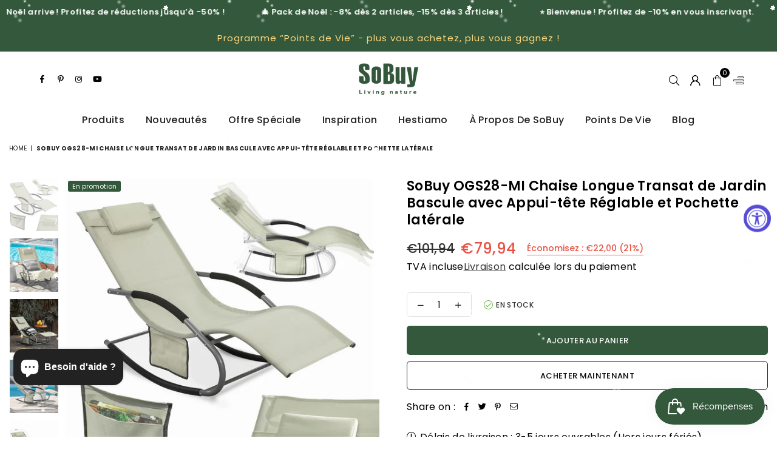

--- FILE ---
content_type: text/html; charset=utf-8
request_url: https://www.sobuy.fr/products/sobuy%C2%AE-ogs28-mi-fauteuil-a-bascule-transat-de-jardin-bain-de-soleil-rocking-chair-creme?_pos=6&_sid=f63d1d61c&_ss=r
body_size: 43183
content:
<!doctype html>
<html class="no-js" lang="fr" >
<head><meta charset="utf-8"><meta http-equiv="X-UA-Compatible" content="IE=edge,chrome=1"><meta name="viewport" content="width=device-width,initial-scale=1"><meta name="theme-color" content="#000"><meta name="format-detection" content="telephone=no"><link rel="canonical" href="https://www.sobuy.fr/products/sobuy%c2%ae-ogs28-mi-fauteuil-a-bascule-transat-de-jardin-bain-de-soleil-rocking-chair-creme"><meta name="google-site-verification" content="Bd1u9pvj722sGVEa_JLqKMrjoFStj1_J0egkUheN6oU" /><link rel="dns-prefetch" href="https://www.sobuy.fr" crossorigin><link rel="dns-prefetch" href="https://sobuy-fr.myshopify.com" crossorigin><link rel="dns-prefetch" href="https://cdn.shopify.com" crossorigin><link rel="dns-prefetch" href="https://fonts.shopifycdn.com" crossorigin><link rel="preconnect" href="https://fonts.shopifycdn.com/" crossorigin><link rel="preconnect" href="https://cdn.shopify.com" crossorigin><link rel="shortcut icon" href="//www.sobuy.fr/cdn/shop/files/Sobuy02-Q_32x32.png?v=1658989769" type="image/png"><link rel="apple-touch-icon-precomposed" type="image/png" sizes="152x152" href="//www.sobuy.fr/cdn/shop/files/Sobuy02-Q_152x.png?v=1658989769"><title>SoBuy OGS28-MI Chaise Longue Transat de Jardin Bascule avec Appui-tête Réglable et Pochette latérale&ndash; SoBuy.FR</title><meta name="description" content="Découvrez la large gamme de chaises longues, transats et fauteuils de jardin par SoBuy, spécialiste du Mobilier de Jardin."><!-- /snippets/social-meta-tags.liquid --> <meta name="keywords" content="SoBuy.FR, www.sobuy.fr" /><meta name="author" content="SoBuy"><meta property="og:site_name" content="SoBuy.FR"><meta property="og:url" content="https://www.sobuy.fr/products/sobuy%c2%ae-ogs28-mi-fauteuil-a-bascule-transat-de-jardin-bain-de-soleil-rocking-chair-creme"><meta property="og:title" content="SoBuy OGS28-MI Chaise Longue Transat de Jardin Bascule avec Appui-tête Réglable et Pochette latérale"><meta property="og:type" content="product"><meta property="og:description" content="Découvrez la large gamme de chaises longues, transats et fauteuils de jardin par SoBuy, spécialiste du Mobilier de Jardin."><meta property="og:price:amount" content="79,94"><meta property="og:price:currency" content="EUR"><meta property="og:image" content="http://www.sobuy.fr/cdn/shop/files/OGS28-MI-S005_1200x1200.jpg?v=1752041686"><meta property="og:image" content="http://www.sobuy.fr/cdn/shop/files/OGS28-MI-Y001_1200x1200.jpg?v=1752043455"><meta property="og:image" content="http://www.sobuy.fr/cdn/shop/files/OGS28-MI-Y003_1200x1200.jpg?v=1752041748"><meta property="og:image:secure_url" content="https://www.sobuy.fr/cdn/shop/files/OGS28-MI-S005_1200x1200.jpg?v=1752041686"><meta property="og:image:secure_url" content="https://www.sobuy.fr/cdn/shop/files/OGS28-MI-Y001_1200x1200.jpg?v=1752043455"><meta property="og:image:secure_url" content="https://www.sobuy.fr/cdn/shop/files/OGS28-MI-Y003_1200x1200.jpg?v=1752041748"><meta name="twitter:card" content="summary_large_image"><meta name="twitter:title" content="SoBuy OGS28-MI Chaise Longue Transat de Jardin Bascule avec Appui-tête Réglable et Pochette latérale"><meta name="twitter:description" content="Découvrez la large gamme de chaises longues, transats et fauteuils de jardin par SoBuy, spécialiste du Mobilier de Jardin.">
<script>window.performance && window.performance.mark && window.performance.mark('shopify.content_for_header.start');</script><meta name="facebook-domain-verification" content="8bk4p834du62m5t6d9iwj09vx7534d">
<meta name="facebook-domain-verification" content="jvbkve5kggr5tfbsifcue7xm92kbnb">
<meta name="google-site-verification" content="aeRm1lA7QjiUMucTfku3vMr37PyHVwTXxIZVQ2ZThrU">
<meta id="shopify-digital-wallet" name="shopify-digital-wallet" content="/11682021442/digital_wallets/dialog">
<meta name="shopify-checkout-api-token" content="9d2cc91de3681648ec1c58d16db18959">
<meta id="in-context-paypal-metadata" data-shop-id="11682021442" data-venmo-supported="false" data-environment="production" data-locale="fr_FR" data-paypal-v4="true" data-currency="EUR">
<link rel="alternate" type="application/json+oembed" href="https://www.sobuy.fr/products/sobuy%c2%ae-ogs28-mi-fauteuil-a-bascule-transat-de-jardin-bain-de-soleil-rocking-chair-creme.oembed">
<script async="async" src="/checkouts/internal/preloads.js?locale=fr-DE"></script>
<script id="shopify-features" type="application/json">{"accessToken":"9d2cc91de3681648ec1c58d16db18959","betas":["rich-media-storefront-analytics"],"domain":"www.sobuy.fr","predictiveSearch":true,"shopId":11682021442,"locale":"fr"}</script>
<script>var Shopify = Shopify || {};
Shopify.shop = "sobuy-fr.myshopify.com";
Shopify.locale = "fr";
Shopify.currency = {"active":"EUR","rate":"1.0"};
Shopify.country = "DE";
Shopify.theme = {"name":"20241204","id":170549805322,"schema_name":"Optimal","schema_version":"v3.3","theme_store_id":null,"role":"main"};
Shopify.theme.handle = "null";
Shopify.theme.style = {"id":null,"handle":null};
Shopify.cdnHost = "www.sobuy.fr/cdn";
Shopify.routes = Shopify.routes || {};
Shopify.routes.root = "/";</script>
<script type="module">!function(o){(o.Shopify=o.Shopify||{}).modules=!0}(window);</script>
<script>!function(o){function n(){var o=[];function n(){o.push(Array.prototype.slice.apply(arguments))}return n.q=o,n}var t=o.Shopify=o.Shopify||{};t.loadFeatures=n(),t.autoloadFeatures=n()}(window);</script>
<script id="shop-js-analytics" type="application/json">{"pageType":"product"}</script>
<script defer="defer" async type="module" src="//www.sobuy.fr/cdn/shopifycloud/shop-js/modules/v2/client.init-shop-cart-sync_BcDpqI9l.fr.esm.js"></script>
<script defer="defer" async type="module" src="//www.sobuy.fr/cdn/shopifycloud/shop-js/modules/v2/chunk.common_a1Rf5Dlz.esm.js"></script>
<script defer="defer" async type="module" src="//www.sobuy.fr/cdn/shopifycloud/shop-js/modules/v2/chunk.modal_Djra7sW9.esm.js"></script>
<script type="module">
  await import("//www.sobuy.fr/cdn/shopifycloud/shop-js/modules/v2/client.init-shop-cart-sync_BcDpqI9l.fr.esm.js");
await import("//www.sobuy.fr/cdn/shopifycloud/shop-js/modules/v2/chunk.common_a1Rf5Dlz.esm.js");
await import("//www.sobuy.fr/cdn/shopifycloud/shop-js/modules/v2/chunk.modal_Djra7sW9.esm.js");

  window.Shopify.SignInWithShop?.initShopCartSync?.({"fedCMEnabled":true,"windoidEnabled":true});

</script>
<script>(function() {
  var isLoaded = false;
  function asyncLoad() {
    if (isLoaded) return;
    isLoaded = true;
    var urls = ["https:\/\/tseish-app.connect.trustedshops.com\/esc.js?apiBaseUrl=aHR0cHM6Ly90c2Vpc2gtYXBwLmNvbm5lY3QudHJ1c3RlZHNob3BzLmNvbQ==\u0026instanceId=c29idXktZnIubXlzaG9waWZ5LmNvbQ==\u0026shop=sobuy-fr.myshopify.com"];
    for (var i = 0; i < urls.length; i++) {
      var s = document.createElement('script');
      s.type = 'text/javascript';
      s.async = true;
      s.src = urls[i];
      var x = document.getElementsByTagName('script')[0];
      x.parentNode.insertBefore(s, x);
    }
  };
  if(window.attachEvent) {
    window.attachEvent('onload', asyncLoad);
  } else {
    window.addEventListener('load', asyncLoad, false);
  }
})();</script>
<script id="__st">var __st={"a":11682021442,"offset":3600,"reqid":"7fff4129-dc25-43c2-8cec-77be4382a2bc-1769056369","pageurl":"www.sobuy.fr\/products\/sobuy%C2%AE-ogs28-mi-fauteuil-a-bascule-transat-de-jardin-bain-de-soleil-rocking-chair-creme?_pos=6\u0026_sid=f63d1d61c\u0026_ss=r","u":"de309c5c641c","p":"product","rtyp":"product","rid":4120168955970};</script>
<script>window.ShopifyPaypalV4VisibilityTracking = true;</script>
<script id="captcha-bootstrap">!function(){'use strict';const t='contact',e='account',n='new_comment',o=[[t,t],['blogs',n],['comments',n],[t,'customer']],c=[[e,'customer_login'],[e,'guest_login'],[e,'recover_customer_password'],[e,'create_customer']],r=t=>t.map((([t,e])=>`form[action*='/${t}']:not([data-nocaptcha='true']) input[name='form_type'][value='${e}']`)).join(','),a=t=>()=>t?[...document.querySelectorAll(t)].map((t=>t.form)):[];function s(){const t=[...o],e=r(t);return a(e)}const i='password',u='form_key',d=['recaptcha-v3-token','g-recaptcha-response','h-captcha-response',i],f=()=>{try{return window.sessionStorage}catch{return}},m='__shopify_v',_=t=>t.elements[u];function p(t,e,n=!1){try{const o=window.sessionStorage,c=JSON.parse(o.getItem(e)),{data:r}=function(t){const{data:e,action:n}=t;return t[m]||n?{data:e,action:n}:{data:t,action:n}}(c);for(const[e,n]of Object.entries(r))t.elements[e]&&(t.elements[e].value=n);n&&o.removeItem(e)}catch(o){console.error('form repopulation failed',{error:o})}}const l='form_type',E='cptcha';function T(t){t.dataset[E]=!0}const w=window,h=w.document,L='Shopify',v='ce_forms',y='captcha';let A=!1;((t,e)=>{const n=(g='f06e6c50-85a8-45c8-87d0-21a2b65856fe',I='https://cdn.shopify.com/shopifycloud/storefront-forms-hcaptcha/ce_storefront_forms_captcha_hcaptcha.v1.5.2.iife.js',D={infoText:'Protégé par hCaptcha',privacyText:'Confidentialité',termsText:'Conditions'},(t,e,n)=>{const o=w[L][v],c=o.bindForm;if(c)return c(t,g,e,D).then(n);var r;o.q.push([[t,g,e,D],n]),r=I,A||(h.body.append(Object.assign(h.createElement('script'),{id:'captcha-provider',async:!0,src:r})),A=!0)});var g,I,D;w[L]=w[L]||{},w[L][v]=w[L][v]||{},w[L][v].q=[],w[L][y]=w[L][y]||{},w[L][y].protect=function(t,e){n(t,void 0,e),T(t)},Object.freeze(w[L][y]),function(t,e,n,w,h,L){const[v,y,A,g]=function(t,e,n){const i=e?o:[],u=t?c:[],d=[...i,...u],f=r(d),m=r(i),_=r(d.filter((([t,e])=>n.includes(e))));return[a(f),a(m),a(_),s()]}(w,h,L),I=t=>{const e=t.target;return e instanceof HTMLFormElement?e:e&&e.form},D=t=>v().includes(t);t.addEventListener('submit',(t=>{const e=I(t);if(!e)return;const n=D(e)&&!e.dataset.hcaptchaBound&&!e.dataset.recaptchaBound,o=_(e),c=g().includes(e)&&(!o||!o.value);(n||c)&&t.preventDefault(),c&&!n&&(function(t){try{if(!f())return;!function(t){const e=f();if(!e)return;const n=_(t);if(!n)return;const o=n.value;o&&e.removeItem(o)}(t);const e=Array.from(Array(32),(()=>Math.random().toString(36)[2])).join('');!function(t,e){_(t)||t.append(Object.assign(document.createElement('input'),{type:'hidden',name:u})),t.elements[u].value=e}(t,e),function(t,e){const n=f();if(!n)return;const o=[...t.querySelectorAll(`input[type='${i}']`)].map((({name:t})=>t)),c=[...d,...o],r={};for(const[a,s]of new FormData(t).entries())c.includes(a)||(r[a]=s);n.setItem(e,JSON.stringify({[m]:1,action:t.action,data:r}))}(t,e)}catch(e){console.error('failed to persist form',e)}}(e),e.submit())}));const S=(t,e)=>{t&&!t.dataset[E]&&(n(t,e.some((e=>e===t))),T(t))};for(const o of['focusin','change'])t.addEventListener(o,(t=>{const e=I(t);D(e)&&S(e,y())}));const B=e.get('form_key'),M=e.get(l),P=B&&M;t.addEventListener('DOMContentLoaded',(()=>{const t=y();if(P)for(const e of t)e.elements[l].value===M&&p(e,B);[...new Set([...A(),...v().filter((t=>'true'===t.dataset.shopifyCaptcha))])].forEach((e=>S(e,t)))}))}(h,new URLSearchParams(w.location.search),n,t,e,['guest_login'])})(!0,!0)}();</script>
<script integrity="sha256-4kQ18oKyAcykRKYeNunJcIwy7WH5gtpwJnB7kiuLZ1E=" data-source-attribution="shopify.loadfeatures" defer="defer" src="//www.sobuy.fr/cdn/shopifycloud/storefront/assets/storefront/load_feature-a0a9edcb.js" crossorigin="anonymous"></script>
<script data-source-attribution="shopify.dynamic_checkout.dynamic.init">var Shopify=Shopify||{};Shopify.PaymentButton=Shopify.PaymentButton||{isStorefrontPortableWallets:!0,init:function(){window.Shopify.PaymentButton.init=function(){};var t=document.createElement("script");t.src="https://www.sobuy.fr/cdn/shopifycloud/portable-wallets/latest/portable-wallets.fr.js",t.type="module",document.head.appendChild(t)}};
</script>
<script data-source-attribution="shopify.dynamic_checkout.buyer_consent">
  function portableWalletsHideBuyerConsent(e){var t=document.getElementById("shopify-buyer-consent"),n=document.getElementById("shopify-subscription-policy-button");t&&n&&(t.classList.add("hidden"),t.setAttribute("aria-hidden","true"),n.removeEventListener("click",e))}function portableWalletsShowBuyerConsent(e){var t=document.getElementById("shopify-buyer-consent"),n=document.getElementById("shopify-subscription-policy-button");t&&n&&(t.classList.remove("hidden"),t.removeAttribute("aria-hidden"),n.addEventListener("click",e))}window.Shopify?.PaymentButton&&(window.Shopify.PaymentButton.hideBuyerConsent=portableWalletsHideBuyerConsent,window.Shopify.PaymentButton.showBuyerConsent=portableWalletsShowBuyerConsent);
</script>
<script>
  function portableWalletsCleanup(e){e&&e.src&&console.error("Failed to load portable wallets script "+e.src);var t=document.querySelectorAll("shopify-accelerated-checkout .shopify-payment-button__skeleton, shopify-accelerated-checkout-cart .wallet-cart-button__skeleton"),e=document.getElementById("shopify-buyer-consent");for(let e=0;e<t.length;e++)t[e].remove();e&&e.remove()}function portableWalletsNotLoadedAsModule(e){e instanceof ErrorEvent&&"string"==typeof e.message&&e.message.includes("import.meta")&&"string"==typeof e.filename&&e.filename.includes("portable-wallets")&&(window.removeEventListener("error",portableWalletsNotLoadedAsModule),window.Shopify.PaymentButton.failedToLoad=e,"loading"===document.readyState?document.addEventListener("DOMContentLoaded",window.Shopify.PaymentButton.init):window.Shopify.PaymentButton.init())}window.addEventListener("error",portableWalletsNotLoadedAsModule);
</script>

<script type="module" src="https://www.sobuy.fr/cdn/shopifycloud/portable-wallets/latest/portable-wallets.fr.js" onError="portableWalletsCleanup(this)" crossorigin="anonymous"></script>
<script nomodule>
  document.addEventListener("DOMContentLoaded", portableWalletsCleanup);
</script>

<link id="shopify-accelerated-checkout-styles" rel="stylesheet" media="screen" href="https://www.sobuy.fr/cdn/shopifycloud/portable-wallets/latest/accelerated-checkout-backwards-compat.css" crossorigin="anonymous">
<style id="shopify-accelerated-checkout-cart">
        #shopify-buyer-consent {
  margin-top: 1em;
  display: inline-block;
  width: 100%;
}

#shopify-buyer-consent.hidden {
  display: none;
}

#shopify-subscription-policy-button {
  background: none;
  border: none;
  padding: 0;
  text-decoration: underline;
  font-size: inherit;
  cursor: pointer;
}

#shopify-subscription-policy-button::before {
  box-shadow: none;
}

      </style>

<script>window.performance && window.performance.mark && window.performance.mark('shopify.content_for_header.end');</script>
  
  <link rel="preload" as="font" href="//www.sobuy.fr/cdn/fonts/poppins/poppins_n4.0ba78fa5af9b0e1a374041b3ceaadf0a43b41362.woff2" type="font/woff2" crossorigin><link rel="preload" as="font" href="//www.sobuy.fr/cdn/fonts/poppins/poppins_n7.56758dcf284489feb014a026f3727f2f20a54626.woff2" type="font/woff2" crossorigin><link rel="preload" as="font" href="//www.sobuy.fr/cdn/shop/t/34/assets/adorn-icons.woff2?v=23110375483909177801724060051" type="font/woff2" crossorigin><style type="text/css">:root{--ft1:Poppins,sans-serif;--ft2:Poppins,sans-serif;--ft3:Poppins,sans-serif;--site_gutter:15px;--grid_gutter:30px;--grid_gutter_sm:15px;--input_height:38px;--input_height_sm:36px;--error:#d20000}@media (prefers-reduced-motion:no-preference){:root{scroll-behavior:smooth}}*,::after,::before{box-sizing:border-box}html{overflow-x:hidden}article,aside,details,figcaption,figure,footer,header,hgroup,main,menu,nav,section,summary{display:block}body,button,input,select,textarea{ font-family:-apple-system, BlinkMacSystemFont,"Segoe UI","Roboto","Oxygen","Ubuntu","Cantarell","Fira Sans","Droid Sans","Helvetica Neue",sans-serif;-webkit-font-smoothing:antialiased;-webkit-text-size-adjust:100%}a{background-color:transparent;text-decoration:none}a,img{outline:0!important;border:0}a,a:after, a:before,.anim{transition:all .3s ease-in-out}a:focus, a:hover{outline:0!important}code,pre{font-family:Consolas, monospace;font-size:1em}pre{overflow:auto}small,.txt--minor,.small-font{font-size:80%}.small-font {font-size:90%;}sub,sup{font-size:75%;line-height:0;position:relative;vertical-align:baseline}sup{top:-.5em}sub{bottom:-.25em}img{max-width:100%;border:0}table{width:100%;border-collapse:collapse;border-spacing:0}td,th{padding:0}textarea{overflow:auto;-webkit-appearance:none;-moz-appearance:none}[tabindex='-1']:focus{outline:0}form{margin:0}legend{border:0;padding:0}button,input,optgroup,select,textarea{color:inherit;font:inherit;margin:0;outline:0}button[disabled],input[disabled]{cursor:default}input[type=text],input[type=email],input[type=number],input[type=password],input[type=search],input[type=tel]{-webkit-appearance:none;-moz-appearance:none}button, input[type=submit],label[for],.cpoint{cursor:pointer}[type=checkbox]+label,[type=radio]+label {display:inline-block;margin-bottom:0}textarea{min-height:100px;resize:none;}input[type=checkbox],input[type=radio]{margin:0 5px 0 0;vertical-align:middle}select::-ms-expand{display:none}[role=button],a,button,input,label,select,textarea{touch-action:manipulation}.clearfix::after{content:'';display:table;clear:both}.clear{clear:both}.hidden,.hidden_txt{position:absolute!important;overflow:hidden;clip:rect(0 0 0 0);height:1px;width:1px;margin:-1px;padding:0;border:0}.v_hidden,[data-shopify-xr-hidden]{visibility:hidden}.of_hidden{overflow:hidden}.of_auto{overflow:auto}.js-focus-hidden:focus{outline:0}.no-js:not(html),.no-js .js{display:none}.no-js .no-js:not(html){display:block}.skip-link:focus{clip:auto;width:auto;height:auto;margin:0;color:#111;background-color:#fff;padding:10px;opacity:1;z-index:10000;transition:none}blockquote{background:#f8f8f8;font-weight:600;font-size:15px;font-style:normal;text-align:center;padding:0 30px;margin:0}blockquote p+cite{margin-top:7.5px}blockquote cite{display:block;font-size:13px;font-style:inherit}p{margin:0 0 20px 0}p:last-child{margin-bottom:0}.fine-print{font-size:1.07692em;font-style:italic;margin:20px 0}.txt--emphasis{font-style:italic}svg:not(:root){overflow:hidden}.icon{display:inline-block;width:20px;height:20px;vertical-align:middle;fill:currentColor}.no-svg .icon{display:none}svg.icon:not(.icon--full-color) *{fill:inherit;stroke:inherit}.no-svg .fallback-txt{position:static!important;overflow:inherit;clip:none;height:auto;width:auto;margin:0}ol, ul{margin:0;padding:0}ol{list-style:decimal}li{list-style:none}.tb-wrap{max-width:100%;overflow:auto;-webkit-overflow-scrolling:touch}.vd-wrap{position:relative;overflow:hidden;max-width:100%;padding-bottom:56.25%;height:auto}.vd-wrap iframe{position:absolute;top:0;left:0;width:100%;height:100%}.form-vertical input,.form-vertical select,.form-vertical textarea{display:block;width:100%}.form-vertical [type=checkbox],.form-vertical [type=radio]{display:inline-block;width:auto;margin-right:5px}.grid{list-style:none;padding:0;margin:0 -5px;display:flex;flex-wrap:wrap}.grid__item{padding-left:5px;padding-right:5px;width:100%}.grid__item[class*="--push"]{position:relative}.col-1,.one-whole{width:100%}.col-2,.five-tenths,.four-eighths,.one-half,.three-sixths,.two-quarters,.wd-50{width:50%}.col-3,.one-third,.two-sixths{width:33.33333%}.four-sixths,.two-thirds{width:66.66667%}.col-4,.one-quarter,.two-eighths{width:25%}.six-eighths,.three-quarters{width:75%}.col-5,.one-fifth,.two-tenths{width:20%}.four-tenths,.two-fifths,.wd-40{width:40%}.six-tenths,.three-fifths,.wd-60{width:60%}.eight-tenths,.four-fifths,.wd-80{width:80%}.col-6,.one-sixth{width:16.66667%}.five-sixths{width:83.33333%}.col-7,.one-seventh{width:14.28571%}.col-8,.one-eighth{width:12.5%}.three-eighths{width:37.5%}.five-eighths{width:62.5%}.seven-eighths{width:87.5%}.col-9,.one-nineth{width:11.11111%}.col-10,.one-tenth{width:10%}.three-tenths,.wd-30{width:30%}.seven-tenths,.wd-70{width:70%}.nine-tenths,.wd-90{width:90%}.show{display:block!important}.hide{display:none!important}@media only screen and (min-width:767px){.grid{margin:0 -7.5px}.grid__item{padding-left:7.5px;padding-right:7.5px}.medium-up--one-whole{width:100%}.medium-up--five-tenths,.medium-up--four-eighths,.medium-up--one-half,.medium-up--three-sixths,.medium-up--two-quarters{width:50%}.medium-up--one-third,.medium-up--two-sixths{width:33.33333%}.medium-up--four-sixths,.medium-up--two-thirds{width:66.66667%}.medium-up--one-quarter,.medium-up--two-eighths{width:25%}.medium-up--six-eighths,.medium-up--three-quarters{width:75%}.medium-up--one-fifth,.medium-up--two-tenths{width:20%}.medium-up--four-tenths,.medium-up--two-fifths{width:40%}.medium-up--six-tenths,.medium-up--three-fifths{width:60%}.medium-up--eight-tenths,.medium-up--four-fifths{width:80%}.medium-up--one-sixth{width:16.66667%}.medium-up--five-sixths{width:83.33333%}.medium-up--one-seventh{width:14.28571%}.medium-up--one-eighth{width:12.5%}.medium-up--three-eighths{width:37.5%}.medium-up--five-eighths{width:62.5%}.medium-up--seven-eighths{width:87.5%}.medium-up--one-nineth{width:11.11111%}.medium-up--one-tenth{width:10%}.medium-up--three-tenths{width:30%}.medium-up--seven-tenths{width:70%}.medium-up--nine-tenths{width:90%}.medium-up--show{display:block!important}.medium-up--hide{display:none!important}}@media only screen and (min-width:1025px){.grid{margin:0 -15px}.grid__item{padding-left:15px;padding-right:15px}.large-up--one-whole{width:100%}.large-up--five-tenths,.large-up--four-eighths,.large-up--one-half,.large-up--three-sixths,.large-up--two-quarters{width:50%}.large-up--one-third,.large-up--two-sixths{width:33.33333%}.large-up--four-sixths,.large-up--two-thirds{width:66.66667%}.large-up--one-quarter,.large-up--two-eighths{width:25%}.large-up--six-eighths,.large-up--three-quarters{width:75%}.large-up--one-fifth,.large-up--two-tenths{width:20%}.large-up--four-tenths,.large-up--two-fifths{width:40%}.large-up--six-tenths,.large-up--three-fifths{width:60%}.large-up--eight-tenths,.large-up--four-fifths{width:80%}.large-up--one-sixth{width:16.66667%}.large-up--five-sixths{width:83.33333%}.large-up--one-seventh{width:14.28571%}.large-up--one-eighth{width:12.5%}.large-up--three-eighths{width:37.5%}.large-up--five-eighths{width:62.5%}.large-up--seven-eighths{width:87.5%}.large-up--one-nineth{width:11.11111%}.large-up--one-tenth{width:10%}.large-up--three-tenths{width:30%}.large-up--seven-tenths{width:70%}.large-up--nine-tenths{width:90%}.large-up--show{display:block!important}.large-up--hide{display:none!important}}@media only screen and (min-width:767px) and (max-width:1024px){.medium--one-whole{width:100%}.medium--five-tenths,.medium--four-eighths,.medium--one-half,.medium--three-sixths,.medium--two-quarters{width:50%}.medium--one-third,.medium--two-sixths{width:33.33333%}.medium--four-sixths,.medium--two-thirds{width:66.66667%}.medium--one-quarter,.medium--two-eighths{width:25%}.medium--six-eighths,.medium--three-quarters{width:75%}.medium--one-fifth,.medium--two-tenths{width:20%}.medium--four-tenths,.medium--two-fifths{width:40%}.medium--six-tenths,.medium--three-fifths{width:60%}.medium--eight-tenths,.medium--four-fifths{width:80%}.medium--one-sixth{width:16.66667%}.medium--five-sixths{width:83.33333%}.medium--one-seventh{width:14.28571%}.medium--one-eighth{width:12.5%}.medium--three-eighths{width:37.5%}.medium--five-eighths{width:62.5%}.medium--seven-eighths{width:87.5%}.medium--one-nineth{width:11.11111%}.medium--one-tenth{width:10%}.medium--three-tenths{width:30%}.medium--seven-tenths{width:70%}.medium--nine-tenths{width:90%}.medium--show{display:block!important}.medium--hide{display:none!important}}@media only screen and (max-width:766px){.small--one-whole{width:100%}.small--five-tenths,.small--four-eighths,.small--one-half,.small--three-sixths,.small--two-quarters{width:50%}.small--one-third,.small--two-sixths{width:33.33333%}.small--four-sixths,.small--two-thirds{width:66.66667%}.small--one-quarter,.small--two-eighths{width:25%}.small--six-eighths,.small--three-quarters{width:75%}.small--one-fifth,.small--two-tenths{width:20%}.small--four-tenths,.small--two-fifths{width:40%}.small--six-tenths,.small--three-fifths{width:60%}.small--eight-tenths,.small--four-fifths{width:80%}.small--one-sixth{width:16.66667%}.small--five-sixths{width:83.33333%}.small--one-seventh{width:14.28571%}.small--one-eighth{width:12.5%}.small--three-eighths{width:37.5%}.small--five-eighths{width:62.5%}.small--seven-eighths{width:87.5%}.small--one-nineth{width:11.11111%}.small--one-tenth{width:10%}.small--three-tenths{width:30%}.small--seven-tenths{width:70%}.small--nine-tenths{width:90%}.small--show{display:block!important}.small--hide{display:none!important}}.grid-products {margin:0 -15.0px;}.grid-products .grid__item{ padding-left:15.0px;padding-right:15.0px;}@media (max-width:767px){.grid-products {margin:0 -7.5px;}.grid-products .grid__item{ padding-left:7.5px;padding-right:7.5px;}}.m_auto {margin-left:auto;margin-right:auto}.m0 {margin:0!important}.mt0 {margin-top:0!important}.ml0 {margin-left:0!important}.mr0 {margin-right:0!important}.mb0 {margin-bottom:0!important}.ml5 {margin-left:5px}.mt5 {margin-top:5px}.mr5 {margin-right:5px}.mb5 {margin-bottom:5px}.ml10 {margin-left:10px}.mt10 {margin-top:10px}.mr10 {margin-right:10px}.mb10 {margin-bottom:10px}.ml15 {margin-left:15px}.mt15 {margin-top:15px}.mr15 {margin-right:15px}.mb15 {margin-bottom:15px}.ml20 {margin-left:20px}.mt20 {margin-top:20px}.mr20 {margin-right:20px}.mb20 {margin-bottom:20px}.ml25 {margin-left:25px}.mt25 {margin-top:25px}.mr25 {margin-right:25px}.mb25 {margin-bottom:25px}.ml30 {margin-left:30px}.mt30 {margin-top:30px}.mr30 {margin-right:30px}.mb30 {margin-bottom:30px}.pd0 {padding:0!important}.pd_t {padding-top:0}.pd_l {padding-left:0}.pd_r {padding-right:0}.pd_b {padding-bottom:0}.p5 {padding:5px}.p10 {padding:10px}.p15 {padding:15px}.p20 {padding:20px}.p25 {padding:25px}.p30 {padding:30px}.mt1 { margin-top:1px;}.mt2 { margin-top:2px;}.mt3 { margin-top:3px;}.mt4 { margin-top:4px;}.bdr_rd0{border-radius:0}.bdr_rd3{border-radius:3px}.bdr_rd4{border-radius:4px}.bdr_rd5{border-radius:5px}.bdr_rd6{border-radius:6px}.bdr_rd7{border-radius:7px}.bdr_rd8{border-radius:8px}.bdr_rd9{border-radius:9px}.bdr_rd10{border-radius:10px}.bdr_rd15{border-radius:15px}.bdr_rd50{border-radius:50%}.db{display:block}.dbi{display:inline-block}.dn {display:none}.pa {position:absolute}.pr {position:relative}.pf{position:fixed}.all0{left:0;top:0;right:0;bottom:0}.l0 {left:0;}.r0 {right:0;}.t0 {top:0;} .b0 {bottom:0;}.fwl{font-weight:300}.fwr{font-weight:400}.fwm{font-weight:500}.fwsb{font-weight:600}b,strong,.fwb{font-weight:700}em,.em{font-style:italic}.ttu{text-transform:uppercase}.ttl{text-transform:lowercase}.ttc{text-transform:capitalize}.ttn{text-transform:none}.tdn {text-decoration:none!important}.tdu {text-decoration:underline}.grid-sizer{width:25%;position:absolute}.w_auto {width:auto!important}.h_auto{height:auto}.w_100{width:100%!important}.h_100{height:100%!important}.img_fl{display:block;width:100%;height:auto}.imgWrapper{display:block;margin:auto}.bgImg{background-size:cover;background-repeat:no-repeat;background-position:center}.fl{display:flex}.fl1{flex:1}.f-row{flex-direction:row}.f-col{flex-direction:column}.f-wrap{flex-wrap:wrap}.f-nowrap{flex-wrap:nowrap}.f-jcs{justify-content:flex-start}.f-jce{justify-content:flex-end}.f-jcc{justify-content:center}.f-jcsb{justify-content:space-between}.f-jcsa{justify-content:space-around}.f-jcse{justify-content:space-evenly}.f-ais{align-items:flex-start}.f-aie{align-items:flex-end}.f-aic{align-items:center}.f-aib{align-items:baseline}.f-aist{align-items:stretch}.f-acs{align-content:flex-start}.f-ace{align-content:flex-end}.f-acc{align-content:center}.f-acsb{align-content:space-between}.f-acsa{align-content:space-around}.f-acst{align-content:stretch}.f-asa{align-self:auto}.f-ass{align-self:flex-start}.f-ase{align-self:flex-end}.f-asc{align-self:center}.f-asb{align-self:baseline}.f-asst{align-self:stretch}.order0{order:0}.order1{order:1}.order2{order:2}.order3{order:3}.tl{text-align:left!important}.tc{text-align:center!important}.tr{text-align:right!important}.tjc{text-align:justify;}@media (min-width:768px){.tl-md{text-align:left!important}.tc-md{text-align:center!important}.tr-md{text-align:right!important}.f-row-md{flex-direction:row}.f-col-md{flex-direction:column}.f-wrap-md{flex-wrap:wrap}.f-nowrap-md{flex-wrap:nowrap}.f-jcs-md{justify-content:flex-start}.f-jce-md{justify-content:flex-end}.f-jcc-md{justify-content:center}.f-jcsb-md{justify-content:space-between}.f-jcsa-md{justify-content:space-around}.f-jcse-md{justify-content:space-evenly}.f-ais-md{align-items:flex-start}.f-aie-md{align-items:flex-end}.f-aic-md{align-items:center}.f-aib-md{align-items:baseline}.f-aist-md{align-items:stretch}.f-acs-md{align-content:flex-start}.f-ace-md{align-content:flex-end}.f-acc-md{align-content:center}.f-acsb-md{align-content:space-between}.f-acsa-md{align-content:space-around}.f-acst-md{align-content:stretch}.f-asa-md{align-self:auto}.f-ass-md{align-self:flex-start}.f-ase-md{align-self:flex-end}.f-asc-md{align-self:center}.f-asb-md{align-self:baseline}.f-asst-md{align-self:stretch}}@media (min-width:1025px){.f-row-lg{flex-direction:row}.f-col-lg{flex-direction:column}.f-wrap-lg{flex-wrap:wrap}.f-nowrap-lg{flex-wrap:nowrap}.tl-lg {text-align:left!important}.tc-lg {text-align:center!important}.tr-lg {text-align:right!important}}@media (min-width:1280px){.f-wrap-xl{flex-wrap:wrap}.f-col-xl{flex-direction:column}.tl-xl {text-align:left!important}.tc-xl {text-align:center!important}.tr-xl {text-align:right!important}}.ctdrawer { top:0;right:0;visibility:hidden;z-index:2000;background-color:rgba(0,0,0,0.5);transition:all 0.3s ease-in-out;}@font-face {font-family: Poppins;font-weight: 300;font-style: normal;font-display: swap;src: url("//www.sobuy.fr/cdn/fonts/poppins/poppins_n3.05f58335c3209cce17da4f1f1ab324ebe2982441.woff2") format("woff2"), url("//www.sobuy.fr/cdn/fonts/poppins/poppins_n3.6971368e1f131d2c8ff8e3a44a36b577fdda3ff5.woff") format("woff");}@font-face {font-family: Poppins;font-weight: 400;font-style: normal;font-display: swap;src: url("//www.sobuy.fr/cdn/fonts/poppins/poppins_n4.0ba78fa5af9b0e1a374041b3ceaadf0a43b41362.woff2") format("woff2"), url("//www.sobuy.fr/cdn/fonts/poppins/poppins_n4.214741a72ff2596839fc9760ee7a770386cf16ca.woff") format("woff");}@font-face {font-family: Poppins;font-weight: 500;font-style: normal;font-display: swap;src: url("//www.sobuy.fr/cdn/fonts/poppins/poppins_n5.ad5b4b72b59a00358afc706450c864c3c8323842.woff2") format("woff2"), url("//www.sobuy.fr/cdn/fonts/poppins/poppins_n5.33757fdf985af2d24b32fcd84c9a09224d4b2c39.woff") format("woff");}@font-face {font-family: Poppins;font-weight: 600;font-style: normal;font-display: swap;src: url("//www.sobuy.fr/cdn/fonts/poppins/poppins_n6.aa29d4918bc243723d56b59572e18228ed0786f6.woff2") format("woff2"), url("//www.sobuy.fr/cdn/fonts/poppins/poppins_n6.5f815d845fe073750885d5b7e619ee00e8111208.woff") format("woff");}@font-face {font-family: Poppins;font-weight: 700;font-style: normal;font-display: swap;src: url("//www.sobuy.fr/cdn/fonts/poppins/poppins_n7.56758dcf284489feb014a026f3727f2f20a54626.woff2") format("woff2"), url("//www.sobuy.fr/cdn/fonts/poppins/poppins_n7.f34f55d9b3d3205d2cd6f64955ff4b36f0cfd8da.woff") format("woff");}@font-face {font-family: Poppins;font-weight: 800;font-style: normal;font-display: swap;src: url("//www.sobuy.fr/cdn/fonts/poppins/poppins_n8.580200d05bca09e2e0c6f4c922047c227dfa8e8c.woff2") format("woff2"), url("//www.sobuy.fr/cdn/fonts/poppins/poppins_n8.f4450f472fdcbe9e829f3583ebd559988f5a3d25.woff") format("woff");}@font-face {font-family: Poppins;font-weight: 900;font-style: normal;font-display: swap;src: url("//www.sobuy.fr/cdn/fonts/poppins/poppins_n9.eb6b9ef01b62e777a960bfd02fc9fb4918cd3eab.woff2") format("woff2"), url("//www.sobuy.fr/cdn/fonts/poppins/poppins_n9.6501a5bd018e348b6d5d6e8c335f9e7d32a80c36.woff") format("woff");}@font-face{font-family:Adorn-Icons;src:url("//www.sobuy.fr/cdn/shop/t/34/assets/adorn-icons.woff2?v=23110375483909177801724060051") format('woff2'),url("//www.sobuy.fr/cdn/shop/t/34/assets/adorn-icons.woff?v=3660380726993999231724060051") format('woff');font-weight:400;font-style:normal;font-display:swap}.at{font:normal normal normal 15px/1 Adorn-Icons;speak:none;text-transform:none;display:inline-block;vertical-align:middle;text-rendering:auto;-webkit-font-smoothing:antialiased;-moz-osx-font-smoothing:grayscale}</style><link href="//www.sobuy.fr/cdn/shop/t/34/assets/theme.css?v=133174940636780611161755057336" rel="stylesheet" type="text/css" media="all" /><script src="//www.sobuy.fr/cdn/shop/t/34/assets/lazysizes.js?v=9525017869278013171724060051" async></script><script src="//www.sobuy.fr/cdn/shop/t/34/assets/jquery.min.js?v=11054033913403182911724060051" defer></script><script>var theme = {strings:{addToCart:" Ajouter au panier",soldOut:"Bientôt disponible",unavailable:"En rupture de stock",showMore:"Afficher plus",showLess:" Afficher moins"},mlcurrency:false,moneyFormat:"€{{amount_with_comma_separator}}",currencyFormat:"money_format",shopCurrency:"EUR",autoCurrencies:true,money_currency_format:"€{{amount_with_comma_separator}} EUR",money_format:"€{{amount_with_comma_separator}}",ajax_cart:true,fixedHeader:true,animation:false,animationMobile:true,searchresult:"Afficher tous les résultats pour « {{ terms }} »",wlAvailable:"Disponible dans la liste de souhaits",rtl:false,days:"J",hours:"H",minuts:"Min",seconds:"Sec",};document.documentElement.className = document.documentElement.className.replace('no-js', 'js');window.lazySizesConfig = window.lazySizesConfig || {};window.lazySizesConfig.loadMode = 1;window.lazySizesConfig.expand = 10;window.lazySizesConfig.expFactor = 1.5;window.lazySizesConfig.loadHidden = false;var Metatheme = null,thm = 'Optimal', shpeml = 'fr8@sobuy-shop.com', dmn = window.location.hostname;window.shopUrl = 'https://www.sobuy.fr';window.routes = { cart_add_url:'/cart/add', cart_change_url:'/cart/change', cart_update_url:'/cart/update', cart_url:'/cart', psearchurl:'/search/suggest' };window.cartStrings = { error: `Une erreur s&#39;est produite lors de la mise à jour du panier. Veuillez réessayer.`, quantityError: `Il ne reste que [quantity] exemplaire(s) de cet article` };const PUB_SUB_EVENTS={cartUpdate:"cart-update",quantityUpdate:"quantity-update",variantChange:"variant-change",cartError:"cart-error"};let subscribers={};function subscribe(r,s){return void 0===subscribers[r]&&(subscribers[r]=[]),subscribers[r]=[...subscribers[r],s],function b(){subscribers[r]=subscribers[r].filter(r=>r!==s)}}function publish(r,s){subscribers[r]&&subscribers[r].forEach(r=>{r(s)})}</script><script src="//www.sobuy.fr/cdn/shop/t/34/assets/vendor.js?v=28250271831748402691724060052" defer></script>
   <script>window.performance && window.performance.mark && window.performance.mark('shopify.content_for_header.start');</script><meta name="facebook-domain-verification" content="8bk4p834du62m5t6d9iwj09vx7534d">
<meta name="facebook-domain-verification" content="jvbkve5kggr5tfbsifcue7xm92kbnb">
<meta name="google-site-verification" content="aeRm1lA7QjiUMucTfku3vMr37PyHVwTXxIZVQ2ZThrU">
<meta id="shopify-digital-wallet" name="shopify-digital-wallet" content="/11682021442/digital_wallets/dialog">
<meta name="shopify-checkout-api-token" content="9d2cc91de3681648ec1c58d16db18959">
<meta id="in-context-paypal-metadata" data-shop-id="11682021442" data-venmo-supported="false" data-environment="production" data-locale="fr_FR" data-paypal-v4="true" data-currency="EUR">
<link rel="alternate" type="application/json+oembed" href="https://www.sobuy.fr/products/sobuy%c2%ae-ogs28-mi-fauteuil-a-bascule-transat-de-jardin-bain-de-soleil-rocking-chair-creme.oembed">
<script async="async" data-src="/checkouts/internal/preloads.js?locale=fr-DE"></script>
<script id="shopify-features" type="application/json">{"accessToken":"9d2cc91de3681648ec1c58d16db18959","betas":["rich-media-storefront-analytics"],"domain":"www.sobuy.fr","predictiveSearch":true,"shopId":11682021442,"locale":"fr"}</script>
<script>var Shopify = Shopify || {};
Shopify.shop = "sobuy-fr.myshopify.com";
Shopify.locale = "fr";
Shopify.currency = {"active":"EUR","rate":"1.0"};
Shopify.country = "DE";
Shopify.theme = {"name":"20241204","id":170549805322,"schema_name":"Optimal","schema_version":"v3.3","theme_store_id":null,"role":"main"};
Shopify.theme.handle = "null";
Shopify.theme.style = {"id":null,"handle":null};
Shopify.cdnHost = "www.sobuy.fr/cdn";
Shopify.routes = Shopify.routes || {};
Shopify.routes.root = "/";</script>
<script type="module">!function(o){(o.Shopify=o.Shopify||{}).modules=!0}(window);</script>
<script>!function(o){function n(){var o=[];function n(){o.push(Array.prototype.slice.apply(arguments))}return n.q=o,n}var t=o.Shopify=o.Shopify||{};t.loadFeatures=n(),t.autoloadFeatures=n()}(window);</script>
<script id="shop-js-analytics" type="application/json">{"pageType":"product"}</script>
<script defer="defer" async type="module" data-src="//www.sobuy.fr/cdn/shopifycloud/shop-js/modules/v2/client.init-shop-cart-sync_BcDpqI9l.fr.esm.js"></script>
<script defer="defer" async type="module" data-src="//www.sobuy.fr/cdn/shopifycloud/shop-js/modules/v2/chunk.common_a1Rf5Dlz.esm.js"></script>
<script defer="defer" async type="module" data-src="//www.sobuy.fr/cdn/shopifycloud/shop-js/modules/v2/chunk.modal_Djra7sW9.esm.js"></script>
<script type="module">
  await import("//www.sobuy.fr/cdn/shopifycloud/shop-js/modules/v2/client.init-shop-cart-sync_BcDpqI9l.fr.esm.js");
await import("//www.sobuy.fr/cdn/shopifycloud/shop-js/modules/v2/chunk.common_a1Rf5Dlz.esm.js");
await import("//www.sobuy.fr/cdn/shopifycloud/shop-js/modules/v2/chunk.modal_Djra7sW9.esm.js");

  window.Shopify.SignInWithShop?.initShopCartSync?.({"fedCMEnabled":true,"windoidEnabled":true});

</script>
<script>(function() {
  var isLoaded = false;
  function asyncLoad() {
    if (isLoaded) return;
    isLoaded = true;
    var urls = ["https:\/\/tseish-app.connect.trustedshops.com\/esc.js?apiBaseUrl=aHR0cHM6Ly90c2Vpc2gtYXBwLmNvbm5lY3QudHJ1c3RlZHNob3BzLmNvbQ==\u0026instanceId=c29idXktZnIubXlzaG9waWZ5LmNvbQ==\u0026shop=sobuy-fr.myshopify.com"];
    for (var i = 0; i < urls.length; i++) {
      var s = document.createElement('script');
      s.type = 'text/javascript';
      s.async = true;
      s.src = urls[i];
      var x = document.getElementsByTagName('script')[0];
      x.parentNode.insertBefore(s, x);
    }
  };
  document.addEventListener('StartAsyncLoading',function(event){asyncLoad();});if(window.attachEvent) {
    window.attachEvent('onload', function(){});
  } else {
    window.addEventListener('load', function(){}, false);
  }
})();</script>
<script id="__st">var __st={"a":11682021442,"offset":3600,"reqid":"7fff4129-dc25-43c2-8cec-77be4382a2bc-1769056369","pageurl":"www.sobuy.fr\/products\/sobuy%C2%AE-ogs28-mi-fauteuil-a-bascule-transat-de-jardin-bain-de-soleil-rocking-chair-creme?_pos=6\u0026_sid=f63d1d61c\u0026_ss=r","u":"de309c5c641c","p":"product","rtyp":"product","rid":4120168955970};</script>
<script>window.ShopifyPaypalV4VisibilityTracking = true;</script>
<script id="captcha-bootstrap">!function(){'use strict';const t='contact',e='account',n='new_comment',o=[[t,t],['blogs',n],['comments',n],[t,'customer']],c=[[e,'customer_login'],[e,'guest_login'],[e,'recover_customer_password'],[e,'create_customer']],r=t=>t.map((([t,e])=>`form[action*='/${t}']:not([data-nocaptcha='true']) input[name='form_type'][value='${e}']`)).join(','),a=t=>()=>t?[...document.querySelectorAll(t)].map((t=>t.form)):[];function s(){const t=[...o],e=r(t);return a(e)}const i='password',u='form_key',d=['recaptcha-v3-token','g-recaptcha-response','h-captcha-response',i],f=()=>{try{return window.sessionStorage}catch{return}},m='__shopify_v',_=t=>t.elements[u];function p(t,e,n=!1){try{const o=window.sessionStorage,c=JSON.parse(o.getItem(e)),{data:r}=function(t){const{data:e,action:n}=t;return t[m]||n?{data:e,action:n}:{data:t,action:n}}(c);for(const[e,n]of Object.entries(r))t.elements[e]&&(t.elements[e].value=n);n&&o.removeItem(e)}catch(o){console.error('form repopulation failed',{error:o})}}const l='form_type',E='cptcha';function T(t){t.dataset[E]=!0}const w=window,h=w.document,L='Shopify',v='ce_forms',y='captcha';let A=!1;((t,e)=>{const n=(g='f06e6c50-85a8-45c8-87d0-21a2b65856fe',I='https://cdn.shopify.com/shopifycloud/storefront-forms-hcaptcha/ce_storefront_forms_captcha_hcaptcha.v1.5.2.iife.js',D={infoText:'Protégé par hCaptcha',privacyText:'Confidentialité',termsText:'Conditions'},(t,e,n)=>{const o=w[L][v],c=o.bindForm;if(c)return c(t,g,e,D).then(n);var r;o.q.push([[t,g,e,D],n]),r=I,A||(h.body.append(Object.assign(h.createElement('script'),{id:'captcha-provider',async:!0,src:r})),A=!0)});var g,I,D;w[L]=w[L]||{},w[L][v]=w[L][v]||{},w[L][v].q=[],w[L][y]=w[L][y]||{},w[L][y].protect=function(t,e){n(t,void 0,e),T(t)},Object.freeze(w[L][y]),function(t,e,n,w,h,L){const[v,y,A,g]=function(t,e,n){const i=e?o:[],u=t?c:[],d=[...i,...u],f=r(d),m=r(i),_=r(d.filter((([t,e])=>n.includes(e))));return[a(f),a(m),a(_),s()]}(w,h,L),I=t=>{const e=t.target;return e instanceof HTMLFormElement?e:e&&e.form},D=t=>v().includes(t);t.addEventListener('submit',(t=>{const e=I(t);if(!e)return;const n=D(e)&&!e.dataset.hcaptchaBound&&!e.dataset.recaptchaBound,o=_(e),c=g().includes(e)&&(!o||!o.value);(n||c)&&t.preventDefault(),c&&!n&&(function(t){try{if(!f())return;!function(t){const e=f();if(!e)return;const n=_(t);if(!n)return;const o=n.value;o&&e.removeItem(o)}(t);const e=Array.from(Array(32),(()=>Math.random().toString(36)[2])).join('');!function(t,e){_(t)||t.append(Object.assign(document.createElement('input'),{type:'hidden',name:u})),t.elements[u].value=e}(t,e),function(t,e){const n=f();if(!n)return;const o=[...t.querySelectorAll(`input[type='${i}']`)].map((({name:t})=>t)),c=[...d,...o],r={};for(const[a,s]of new FormData(t).entries())c.includes(a)||(r[a]=s);n.setItem(e,JSON.stringify({[m]:1,action:t.action,data:r}))}(t,e)}catch(e){console.error('failed to persist form',e)}}(e),e.submit())}));const S=(t,e)=>{t&&!t.dataset[E]&&(n(t,e.some((e=>e===t))),T(t))};for(const o of['focusin','change'])t.addEventListener(o,(t=>{const e=I(t);D(e)&&S(e,y())}));const B=e.get('form_key'),M=e.get(l),P=B&&M;t.addEventListener('DOMContentLoaded',(()=>{const t=y();if(P)for(const e of t)e.elements[l].value===M&&p(e,B);[...new Set([...A(),...v().filter((t=>'true'===t.dataset.shopifyCaptcha))])].forEach((e=>S(e,t)))}))}(h,new URLSearchParams(w.location.search),n,t,e,['guest_login'])})(!0,!0)}();</script>
<script integrity="sha256-4kQ18oKyAcykRKYeNunJcIwy7WH5gtpwJnB7kiuLZ1E=" data-source-attribution="shopify.loadfeatures" defer="defer" data-src="//www.sobuy.fr/cdn/shopifycloud/storefront/assets/storefront/load_feature-a0a9edcb.js" crossorigin="anonymous"></script>
<script data-source-attribution="shopify.dynamic_checkout.dynamic.init">var Shopify=Shopify||{};Shopify.PaymentButton=Shopify.PaymentButton||{isStorefrontPortableWallets:!0,init:function(){window.Shopify.PaymentButton.init=function(){};var t=document.createElement("script");t.data-src="https://www.sobuy.fr/cdn/shopifycloud/portable-wallets/latest/portable-wallets.fr.js",t.type="module",document.head.appendChild(t)}};
</script>
<script data-source-attribution="shopify.dynamic_checkout.buyer_consent">
  function portableWalletsHideBuyerConsent(e){var t=document.getElementById("shopify-buyer-consent"),n=document.getElementById("shopify-subscription-policy-button");t&&n&&(t.classList.add("hidden"),t.setAttribute("aria-hidden","true"),n.removeEventListener("click",e))}function portableWalletsShowBuyerConsent(e){var t=document.getElementById("shopify-buyer-consent"),n=document.getElementById("shopify-subscription-policy-button");t&&n&&(t.classList.remove("hidden"),t.removeAttribute("aria-hidden"),n.addEventListener("click",e))}window.Shopify?.PaymentButton&&(window.Shopify.PaymentButton.hideBuyerConsent=portableWalletsHideBuyerConsent,window.Shopify.PaymentButton.showBuyerConsent=portableWalletsShowBuyerConsent);
</script>
<script>
  function portableWalletsCleanup(e){e&&e.src&&console.error("Failed to load portable wallets script "+e.src);var t=document.querySelectorAll("shopify-accelerated-checkout .shopify-payment-button__skeleton, shopify-accelerated-checkout-cart .wallet-cart-button__skeleton"),e=document.getElementById("shopify-buyer-consent");for(let e=0;e<t.length;e++)t[e].remove();e&&e.remove()}function portableWalletsNotLoadedAsModule(e){e instanceof ErrorEvent&&"string"==typeof e.message&&e.message.includes("import.meta")&&"string"==typeof e.filename&&e.filename.includes("portable-wallets")&&(window.removeEventListener("error",portableWalletsNotLoadedAsModule),window.Shopify.PaymentButton.failedToLoad=e,"loading"===document.readyState?document.addEventListener("DOMContentLoaded",window.Shopify.PaymentButton.init):window.Shopify.PaymentButton.init())}window.addEventListener("error",portableWalletsNotLoadedAsModule);
</script>

<script type="module" data-src="https://www.sobuy.fr/cdn/shopifycloud/portable-wallets/latest/portable-wallets.fr.js" onError="portableWalletsCleanup(this)" crossorigin="anonymous"></script>
<script nomodule>
  document.addEventListener("DOMContentLoaded", portableWalletsCleanup);
</script>

<!-- placeholder 6072a0c2832fab70 --><script>window.performance && window.performance.mark && window.performance.mark('shopify.content_for_header.end');</script><script src="https://cdn.shopify.com/extensions/e8878072-2f6b-4e89-8082-94b04320908d/inbox-1254/assets/inbox-chat-loader.js" type="text/javascript" defer="defer"></script>
<script src="https://cdn.shopify.com/extensions/19689677-6488-4a31-adf3-fcf4359c5fd9/forms-2295/assets/shopify-forms-loader.js" type="text/javascript" defer="defer"></script>
<script src="https://cdn.shopify.com/extensions/019bdd7a-c110-7969-8f1c-937dfc03ea8a/smile-io-272/assets/smile-loader.js" type="text/javascript" defer="defer"></script>
<script src="https://cdn.shopify.com/extensions/019a0131-ca1b-7172-a6b1-2fadce39ca6e/accessibly-28/assets/acc-main.js" type="text/javascript" defer="defer"></script>
<script src="https://cdn.shopify.com/extensions/019b7cd0-6587-73c3-9937-bcc2249fa2c4/lb-upsell-227/assets/lb-selleasy.js" type="text/javascript" defer="defer"></script>
<script src="https://cdn.shopify.com/extensions/019b0ca3-aa13-7aa2-a0b4-6cb667a1f6f7/essential-countdown-timer-55/assets/countdown_timer_essential_apps.min.js" type="text/javascript" defer="defer"></script>
<link href="https://monorail-edge.shopifysvc.com" rel="dns-prefetch">
<script>(function(){if ("sendBeacon" in navigator && "performance" in window) {try {var session_token_from_headers = performance.getEntriesByType('navigation')[0].serverTiming.find(x => x.name == '_s').description;} catch {var session_token_from_headers = undefined;}var session_cookie_matches = document.cookie.match(/_shopify_s=([^;]*)/);var session_token_from_cookie = session_cookie_matches && session_cookie_matches.length === 2 ? session_cookie_matches[1] : "";var session_token = session_token_from_headers || session_token_from_cookie || "";function handle_abandonment_event(e) {var entries = performance.getEntries().filter(function(entry) {return /monorail-edge.shopifysvc.com/.test(entry.name);});if (!window.abandonment_tracked && entries.length === 0) {window.abandonment_tracked = true;var currentMs = Date.now();var navigation_start = performance.timing.navigationStart;var payload = {shop_id: 11682021442,url: window.location.href,navigation_start,duration: currentMs - navigation_start,session_token,page_type: "product"};window.navigator.sendBeacon("https://monorail-edge.shopifysvc.com/v1/produce", JSON.stringify({schema_id: "online_store_buyer_site_abandonment/1.1",payload: payload,metadata: {event_created_at_ms: currentMs,event_sent_at_ms: currentMs}}));}}window.addEventListener('pagehide', handle_abandonment_event);}}());</script>
<script id="web-pixels-manager-setup">(function e(e,d,r,n,o){if(void 0===o&&(o={}),!Boolean(null===(a=null===(i=window.Shopify)||void 0===i?void 0:i.analytics)||void 0===a?void 0:a.replayQueue)){var i,a;window.Shopify=window.Shopify||{};var t=window.Shopify;t.analytics=t.analytics||{};var s=t.analytics;s.replayQueue=[],s.publish=function(e,d,r){return s.replayQueue.push([e,d,r]),!0};try{self.performance.mark("wpm:start")}catch(e){}var l=function(){var e={modern:/Edge?\/(1{2}[4-9]|1[2-9]\d|[2-9]\d{2}|\d{4,})\.\d+(\.\d+|)|Firefox\/(1{2}[4-9]|1[2-9]\d|[2-9]\d{2}|\d{4,})\.\d+(\.\d+|)|Chrom(ium|e)\/(9{2}|\d{3,})\.\d+(\.\d+|)|(Maci|X1{2}).+ Version\/(15\.\d+|(1[6-9]|[2-9]\d|\d{3,})\.\d+)([,.]\d+|)( \(\w+\)|)( Mobile\/\w+|) Safari\/|Chrome.+OPR\/(9{2}|\d{3,})\.\d+\.\d+|(CPU[ +]OS|iPhone[ +]OS|CPU[ +]iPhone|CPU IPhone OS|CPU iPad OS)[ +]+(15[._]\d+|(1[6-9]|[2-9]\d|\d{3,})[._]\d+)([._]\d+|)|Android:?[ /-](13[3-9]|1[4-9]\d|[2-9]\d{2}|\d{4,})(\.\d+|)(\.\d+|)|Android.+Firefox\/(13[5-9]|1[4-9]\d|[2-9]\d{2}|\d{4,})\.\d+(\.\d+|)|Android.+Chrom(ium|e)\/(13[3-9]|1[4-9]\d|[2-9]\d{2}|\d{4,})\.\d+(\.\d+|)|SamsungBrowser\/([2-9]\d|\d{3,})\.\d+/,legacy:/Edge?\/(1[6-9]|[2-9]\d|\d{3,})\.\d+(\.\d+|)|Firefox\/(5[4-9]|[6-9]\d|\d{3,})\.\d+(\.\d+|)|Chrom(ium|e)\/(5[1-9]|[6-9]\d|\d{3,})\.\d+(\.\d+|)([\d.]+$|.*Safari\/(?![\d.]+ Edge\/[\d.]+$))|(Maci|X1{2}).+ Version\/(10\.\d+|(1[1-9]|[2-9]\d|\d{3,})\.\d+)([,.]\d+|)( \(\w+\)|)( Mobile\/\w+|) Safari\/|Chrome.+OPR\/(3[89]|[4-9]\d|\d{3,})\.\d+\.\d+|(CPU[ +]OS|iPhone[ +]OS|CPU[ +]iPhone|CPU IPhone OS|CPU iPad OS)[ +]+(10[._]\d+|(1[1-9]|[2-9]\d|\d{3,})[._]\d+)([._]\d+|)|Android:?[ /-](13[3-9]|1[4-9]\d|[2-9]\d{2}|\d{4,})(\.\d+|)(\.\d+|)|Mobile Safari.+OPR\/([89]\d|\d{3,})\.\d+\.\d+|Android.+Firefox\/(13[5-9]|1[4-9]\d|[2-9]\d{2}|\d{4,})\.\d+(\.\d+|)|Android.+Chrom(ium|e)\/(13[3-9]|1[4-9]\d|[2-9]\d{2}|\d{4,})\.\d+(\.\d+|)|Android.+(UC? ?Browser|UCWEB|U3)[ /]?(15\.([5-9]|\d{2,})|(1[6-9]|[2-9]\d|\d{3,})\.\d+)\.\d+|SamsungBrowser\/(5\.\d+|([6-9]|\d{2,})\.\d+)|Android.+MQ{2}Browser\/(14(\.(9|\d{2,})|)|(1[5-9]|[2-9]\d|\d{3,})(\.\d+|))(\.\d+|)|K[Aa][Ii]OS\/(3\.\d+|([4-9]|\d{2,})\.\d+)(\.\d+|)/},d=e.modern,r=e.legacy,n=navigator.userAgent;return n.match(d)?"modern":n.match(r)?"legacy":"unknown"}(),u="modern"===l?"modern":"legacy",c=(null!=n?n:{modern:"",legacy:""})[u],f=function(e){return[e.baseUrl,"/wpm","/b",e.hashVersion,"modern"===e.buildTarget?"m":"l",".js"].join("")}({baseUrl:d,hashVersion:r,buildTarget:u}),m=function(e){var d=e.version,r=e.bundleTarget,n=e.surface,o=e.pageUrl,i=e.monorailEndpoint;return{emit:function(e){var a=e.status,t=e.errorMsg,s=(new Date).getTime(),l=JSON.stringify({metadata:{event_sent_at_ms:s},events:[{schema_id:"web_pixels_manager_load/3.1",payload:{version:d,bundle_target:r,page_url:o,status:a,surface:n,error_msg:t},metadata:{event_created_at_ms:s}}]});if(!i)return console&&console.warn&&console.warn("[Web Pixels Manager] No Monorail endpoint provided, skipping logging."),!1;try{return self.navigator.sendBeacon.bind(self.navigator)(i,l)}catch(e){}var u=new XMLHttpRequest;try{return u.open("POST",i,!0),u.setRequestHeader("Content-Type","text/plain"),u.send(l),!0}catch(e){return console&&console.warn&&console.warn("[Web Pixels Manager] Got an unhandled error while logging to Monorail."),!1}}}}({version:r,bundleTarget:l,surface:e.surface,pageUrl:self.location.href,monorailEndpoint:e.monorailEndpoint});try{o.browserTarget=l,function(e){var d=e.src,r=e.async,n=void 0===r||r,o=e.onload,i=e.onerror,a=e.sri,t=e.scriptDataAttributes,s=void 0===t?{}:t,l=document.createElement("script"),u=document.querySelector("head"),c=document.querySelector("body");if(l.async=n,l.src=d,a&&(l.integrity=a,l.crossOrigin="anonymous"),s)for(var f in s)if(Object.prototype.hasOwnProperty.call(s,f))try{l.dataset[f]=s[f]}catch(e){}if(o&&l.addEventListener("load",o),i&&l.addEventListener("error",i),u)u.appendChild(l);else{if(!c)throw new Error("Did not find a head or body element to append the script");c.appendChild(l)}}({src:f,async:!0,onload:function(){if(!function(){var e,d;return Boolean(null===(d=null===(e=window.Shopify)||void 0===e?void 0:e.analytics)||void 0===d?void 0:d.initialized)}()){var d=window.webPixelsManager.init(e)||void 0;if(d){var r=window.Shopify.analytics;r.replayQueue.forEach((function(e){var r=e[0],n=e[1],o=e[2];d.publishCustomEvent(r,n,o)})),r.replayQueue=[],r.publish=d.publishCustomEvent,r.visitor=d.visitor,r.initialized=!0}}},onerror:function(){return m.emit({status:"failed",errorMsg:"".concat(f," has failed to load")})},sri:function(e){var d=/^sha384-[A-Za-z0-9+/=]+$/;return"string"==typeof e&&d.test(e)}(c)?c:"",scriptDataAttributes:o}),m.emit({status:"loading"})}catch(e){m.emit({status:"failed",errorMsg:(null==e?void 0:e.message)||"Unknown error"})}}})({shopId: 11682021442,storefrontBaseUrl: "https://www.sobuy.fr",extensionsBaseUrl: "https://extensions.shopifycdn.com/cdn/shopifycloud/web-pixels-manager",monorailEndpoint: "https://monorail-edge.shopifysvc.com/unstable/produce_batch",surface: "storefront-renderer",enabledBetaFlags: ["2dca8a86"],webPixelsConfigList: [{"id":"3316711690","configuration":"{\"tagID\":\"2612876644170\"}","eventPayloadVersion":"v1","runtimeContext":"STRICT","scriptVersion":"18031546ee651571ed29edbe71a3550b","type":"APP","apiClientId":3009811,"privacyPurposes":["ANALYTICS","MARKETING","SALE_OF_DATA"],"dataSharingAdjustments":{"protectedCustomerApprovalScopes":["read_customer_address","read_customer_email","read_customer_name","read_customer_personal_data","read_customer_phone"]}},{"id":"3286761738","configuration":"{\"config\":\"{\\\"google_tag_ids\\\":[\\\"G-J7EJ6NJ2BW\\\",\\\"AW-691344288\\\",\\\"GT-M63KQP88\\\"],\\\"target_country\\\":\\\"FR\\\",\\\"gtag_events\\\":[{\\\"type\\\":\\\"begin_checkout\\\",\\\"action_label\\\":[\\\"G-J7EJ6NJ2BW\\\",\\\"AW-691344288\\\/czjjCJmS4I4ZEKCn1MkC\\\"]},{\\\"type\\\":\\\"search\\\",\\\"action_label\\\":[\\\"G-J7EJ6NJ2BW\\\",\\\"AW-691344288\\\/VBXZCN6M4I4ZEKCn1MkC\\\"]},{\\\"type\\\":\\\"view_item\\\",\\\"action_label\\\":[\\\"G-J7EJ6NJ2BW\\\",\\\"AW-691344288\\\/HpxICNuM4I4ZEKCn1MkC\\\",\\\"MC-1028PJB407\\\"]},{\\\"type\\\":\\\"purchase\\\",\\\"action_label\\\":[\\\"G-J7EJ6NJ2BW\\\",\\\"AW-691344288\\\/19WICNWM4I4ZEKCn1MkC\\\",\\\"MC-1028PJB407\\\"]},{\\\"type\\\":\\\"page_view\\\",\\\"action_label\\\":[\\\"G-J7EJ6NJ2BW\\\",\\\"AW-691344288\\\/vC_YCNiM4I4ZEKCn1MkC\\\",\\\"MC-1028PJB407\\\"]},{\\\"type\\\":\\\"add_payment_info\\\",\\\"action_label\\\":[\\\"G-J7EJ6NJ2BW\\\",\\\"AW-691344288\\\/GzCgCJyS4I4ZEKCn1MkC\\\"]},{\\\"type\\\":\\\"add_to_cart\\\",\\\"action_label\\\":[\\\"G-J7EJ6NJ2BW\\\",\\\"AW-691344288\\\/H4UOCJaS4I4ZEKCn1MkC\\\"]}],\\\"enable_monitoring_mode\\\":false}\"}","eventPayloadVersion":"v1","runtimeContext":"OPEN","scriptVersion":"b2a88bafab3e21179ed38636efcd8a93","type":"APP","apiClientId":1780363,"privacyPurposes":[],"dataSharingAdjustments":{"protectedCustomerApprovalScopes":["read_customer_address","read_customer_email","read_customer_name","read_customer_personal_data","read_customer_phone"]}},{"id":"2601189642","configuration":"{\"accountID\":\"selleasy-metrics-track\"}","eventPayloadVersion":"v1","runtimeContext":"STRICT","scriptVersion":"5aac1f99a8ca74af74cea751ede503d2","type":"APP","apiClientId":5519923,"privacyPurposes":[],"dataSharingAdjustments":{"protectedCustomerApprovalScopes":["read_customer_email","read_customer_name","read_customer_personal_data"]}},{"id":"514326794","configuration":"{\"pixel_id\":\"330656962871985\",\"pixel_type\":\"facebook_pixel\",\"metaapp_system_user_token\":\"-\"}","eventPayloadVersion":"v1","runtimeContext":"OPEN","scriptVersion":"ca16bc87fe92b6042fbaa3acc2fbdaa6","type":"APP","apiClientId":2329312,"privacyPurposes":["ANALYTICS","MARKETING","SALE_OF_DATA"],"dataSharingAdjustments":{"protectedCustomerApprovalScopes":["read_customer_address","read_customer_email","read_customer_name","read_customer_personal_data","read_customer_phone"]}},{"id":"65274122","eventPayloadVersion":"1","runtimeContext":"LAX","scriptVersion":"1","type":"CUSTOM","privacyPurposes":["SALE_OF_DATA"],"name":"google ads purchase"},{"id":"73335050","eventPayloadVersion":"1","runtimeContext":"LAX","scriptVersion":"1","type":"CUSTOM","privacyPurposes":["SALE_OF_DATA"],"name":"Google ads purchase USD"},{"id":"185041162","eventPayloadVersion":"v1","runtimeContext":"LAX","scriptVersion":"1","type":"CUSTOM","privacyPurposes":["ANALYTICS"],"name":"Google Analytics tag (migrated)"},{"id":"shopify-app-pixel","configuration":"{}","eventPayloadVersion":"v1","runtimeContext":"STRICT","scriptVersion":"0450","apiClientId":"shopify-pixel","type":"APP","privacyPurposes":["ANALYTICS","MARKETING"]},{"id":"shopify-custom-pixel","eventPayloadVersion":"v1","runtimeContext":"LAX","scriptVersion":"0450","apiClientId":"shopify-pixel","type":"CUSTOM","privacyPurposes":["ANALYTICS","MARKETING"]}],isMerchantRequest: false,initData: {"shop":{"name":"SoBuy.FR","paymentSettings":{"currencyCode":"EUR"},"myshopifyDomain":"sobuy-fr.myshopify.com","countryCode":"DE","storefrontUrl":"https:\/\/www.sobuy.fr"},"customer":null,"cart":null,"checkout":null,"productVariants":[{"price":{"amount":79.94,"currencyCode":"EUR"},"product":{"title":"SoBuy OGS28-MI Chaise Longue Transat de Jardin Bascule avec Appui-tête Réglable et Pochette latérale","vendor":"SoBuy.FR","id":"4120168955970","untranslatedTitle":"SoBuy OGS28-MI Chaise Longue Transat de Jardin Bascule avec Appui-tête Réglable et Pochette latérale","url":"\/products\/sobuy%C2%AE-ogs28-mi-fauteuil-a-bascule-transat-de-jardin-bain-de-soleil-rocking-chair-creme","type":"Transat de Jardin"},"id":"30207213568066","image":{"src":"\/\/www.sobuy.fr\/cdn\/shop\/files\/OGS28-MI-S005.jpg?v=1752041686"},"sku":"OGS28-MI","title":"Default Title","untranslatedTitle":"Default Title"}],"purchasingCompany":null},},"https://www.sobuy.fr/cdn","fcfee988w5aeb613cpc8e4bc33m6693e112",{"modern":"","legacy":""},{"shopId":"11682021442","storefrontBaseUrl":"https:\/\/www.sobuy.fr","extensionBaseUrl":"https:\/\/extensions.shopifycdn.com\/cdn\/shopifycloud\/web-pixels-manager","surface":"storefront-renderer","enabledBetaFlags":"[\"2dca8a86\"]","isMerchantRequest":"false","hashVersion":"fcfee988w5aeb613cpc8e4bc33m6693e112","publish":"custom","events":"[[\"page_viewed\",{}],[\"product_viewed\",{\"productVariant\":{\"price\":{\"amount\":79.94,\"currencyCode\":\"EUR\"},\"product\":{\"title\":\"SoBuy OGS28-MI Chaise Longue Transat de Jardin Bascule avec Appui-tête Réglable et Pochette latérale\",\"vendor\":\"SoBuy.FR\",\"id\":\"4120168955970\",\"untranslatedTitle\":\"SoBuy OGS28-MI Chaise Longue Transat de Jardin Bascule avec Appui-tête Réglable et Pochette latérale\",\"url\":\"\/products\/sobuy%C2%AE-ogs28-mi-fauteuil-a-bascule-transat-de-jardin-bain-de-soleil-rocking-chair-creme\",\"type\":\"Transat de Jardin\"},\"id\":\"30207213568066\",\"image\":{\"src\":\"\/\/www.sobuy.fr\/cdn\/shop\/files\/OGS28-MI-S005.jpg?v=1752041686\"},\"sku\":\"OGS28-MI\",\"title\":\"Default Title\",\"untranslatedTitle\":\"Default Title\"}}]]"});</script><script>
  window.ShopifyAnalytics = window.ShopifyAnalytics || {};
  window.ShopifyAnalytics.meta = window.ShopifyAnalytics.meta || {};
  window.ShopifyAnalytics.meta.currency = 'EUR';
  var meta = {"product":{"id":4120168955970,"gid":"gid:\/\/shopify\/Product\/4120168955970","vendor":"SoBuy.FR","type":"Transat de Jardin","handle":"sobuy®-ogs28-mi-fauteuil-a-bascule-transat-de-jardin-bain-de-soleil-rocking-chair-creme","variants":[{"id":30207213568066,"price":7994,"name":"SoBuy OGS28-MI Chaise Longue Transat de Jardin Bascule avec Appui-tête Réglable et Pochette latérale","public_title":null,"sku":"OGS28-MI"}],"remote":false},"page":{"pageType":"product","resourceType":"product","resourceId":4120168955970,"requestId":"7fff4129-dc25-43c2-8cec-77be4382a2bc-1769056369"}};
  for (var attr in meta) {
    window.ShopifyAnalytics.meta[attr] = meta[attr];
  }
</script>
<script class="analytics">
  (function () {
    var customDocumentWrite = function(content) {
      var jquery = null;

      if (window.jQuery) {
        jquery = window.jQuery;
      } else if (window.Checkout && window.Checkout.$) {
        jquery = window.Checkout.$;
      }

      if (jquery) {
        jquery('body').append(content);
      }
    };

    var hasLoggedConversion = function(token) {
      if (token) {
        return document.cookie.indexOf('loggedConversion=' + token) !== -1;
      }
      return false;
    }

    var setCookieIfConversion = function(token) {
      if (token) {
        var twoMonthsFromNow = new Date(Date.now());
        twoMonthsFromNow.setMonth(twoMonthsFromNow.getMonth() + 2);

        document.cookie = 'loggedConversion=' + token + '; expires=' + twoMonthsFromNow;
      }
    }

    var trekkie = window.ShopifyAnalytics.lib = window.trekkie = window.trekkie || [];
    if (trekkie.integrations) {
      return;
    }
    trekkie.methods = [
      'identify',
      'page',
      'ready',
      'track',
      'trackForm',
      'trackLink'
    ];
    trekkie.factory = function(method) {
      return function() {
        var args = Array.prototype.slice.call(arguments);
        args.unshift(method);
        trekkie.push(args);
        return trekkie;
      };
    };
    for (var i = 0; i < trekkie.methods.length; i++) {
      var key = trekkie.methods[i];
      trekkie[key] = trekkie.factory(key);
    }
    trekkie.load = function(config) {
      trekkie.config = config || {};
      trekkie.config.initialDocumentCookie = document.cookie;
      var first = document.getElementsByTagName('script')[0];
      var script = document.createElement('script');
      script.type = 'text/javascript';
      script.onerror = function(e) {
        var scriptFallback = document.createElement('script');
        scriptFallback.type = 'text/javascript';
        scriptFallback.onerror = function(error) {
                var Monorail = {
      produce: function produce(monorailDomain, schemaId, payload) {
        var currentMs = new Date().getTime();
        var event = {
          schema_id: schemaId,
          payload: payload,
          metadata: {
            event_created_at_ms: currentMs,
            event_sent_at_ms: currentMs
          }
        };
        return Monorail.sendRequest("https://" + monorailDomain + "/v1/produce", JSON.stringify(event));
      },
      sendRequest: function sendRequest(endpointUrl, payload) {
        // Try the sendBeacon API
        if (window && window.navigator && typeof window.navigator.sendBeacon === 'function' && typeof window.Blob === 'function' && !Monorail.isIos12()) {
          var blobData = new window.Blob([payload], {
            type: 'text/plain'
          });

          if (window.navigator.sendBeacon(endpointUrl, blobData)) {
            return true;
          } // sendBeacon was not successful

        } // XHR beacon

        var xhr = new XMLHttpRequest();

        try {
          xhr.open('POST', endpointUrl);
          xhr.setRequestHeader('Content-Type', 'text/plain');
          xhr.send(payload);
        } catch (e) {
          console.log(e);
        }

        return false;
      },
      isIos12: function isIos12() {
        return window.navigator.userAgent.lastIndexOf('iPhone; CPU iPhone OS 12_') !== -1 || window.navigator.userAgent.lastIndexOf('iPad; CPU OS 12_') !== -1;
      }
    };
    Monorail.produce('monorail-edge.shopifysvc.com',
      'trekkie_storefront_load_errors/1.1',
      {shop_id: 11682021442,
      theme_id: 170549805322,
      app_name: "storefront",
      context_url: window.location.href,
      source_url: "//www.sobuy.fr/cdn/s/trekkie.storefront.1bbfab421998800ff09850b62e84b8915387986d.min.js"});

        };
        scriptFallback.async = true;
        scriptFallback.src = '//www.sobuy.fr/cdn/s/trekkie.storefront.1bbfab421998800ff09850b62e84b8915387986d.min.js';
        first.parentNode.insertBefore(scriptFallback, first);
      };
      script.async = true;
      script.src = '//www.sobuy.fr/cdn/s/trekkie.storefront.1bbfab421998800ff09850b62e84b8915387986d.min.js';
      first.parentNode.insertBefore(script, first);
    };
    trekkie.load(
      {"Trekkie":{"appName":"storefront","development":false,"defaultAttributes":{"shopId":11682021442,"isMerchantRequest":null,"themeId":170549805322,"themeCityHash":"14099990556890566011","contentLanguage":"fr","currency":"EUR"},"isServerSideCookieWritingEnabled":true,"monorailRegion":"shop_domain","enabledBetaFlags":["65f19447"]},"Session Attribution":{},"S2S":{"facebookCapiEnabled":true,"source":"trekkie-storefront-renderer","apiClientId":580111}}
    );

    var loaded = false;
    trekkie.ready(function() {
      if (loaded) return;
      loaded = true;

      window.ShopifyAnalytics.lib = window.trekkie;

      var originalDocumentWrite = document.write;
      document.write = customDocumentWrite;
      try { window.ShopifyAnalytics.merchantGoogleAnalytics.call(this); } catch(error) {};
      document.write = originalDocumentWrite;

      window.ShopifyAnalytics.lib.page(null,{"pageType":"product","resourceType":"product","resourceId":4120168955970,"requestId":"7fff4129-dc25-43c2-8cec-77be4382a2bc-1769056369","shopifyEmitted":true});

      var match = window.location.pathname.match(/checkouts\/(.+)\/(thank_you|post_purchase)/)
      var token = match? match[1]: undefined;
      if (!hasLoggedConversion(token)) {
        setCookieIfConversion(token);
        window.ShopifyAnalytics.lib.track("Viewed Product",{"currency":"EUR","variantId":30207213568066,"productId":4120168955970,"productGid":"gid:\/\/shopify\/Product\/4120168955970","name":"SoBuy OGS28-MI Chaise Longue Transat de Jardin Bascule avec Appui-tête Réglable et Pochette latérale","price":"79.94","sku":"OGS28-MI","brand":"SoBuy.FR","variant":null,"category":"Transat de Jardin","nonInteraction":true,"remote":false},undefined,undefined,{"shopifyEmitted":true});
      window.ShopifyAnalytics.lib.track("monorail:\/\/trekkie_storefront_viewed_product\/1.1",{"currency":"EUR","variantId":30207213568066,"productId":4120168955970,"productGid":"gid:\/\/shopify\/Product\/4120168955970","name":"SoBuy OGS28-MI Chaise Longue Transat de Jardin Bascule avec Appui-tête Réglable et Pochette latérale","price":"79.94","sku":"OGS28-MI","brand":"SoBuy.FR","variant":null,"category":"Transat de Jardin","nonInteraction":true,"remote":false,"referer":"https:\/\/www.sobuy.fr\/products\/sobuy%C2%AE-ogs28-mi-fauteuil-a-bascule-transat-de-jardin-bain-de-soleil-rocking-chair-creme?_pos=6\u0026_sid=f63d1d61c\u0026_ss=r"});
      }
    });


        var eventsListenerScript = document.createElement('script');
        eventsListenerScript.async = true;
        eventsListenerScript.src = "//www.sobuy.fr/cdn/shopifycloud/storefront/assets/shop_events_listener-3da45d37.js";
        document.getElementsByTagName('head')[0].appendChild(eventsListenerScript);

})();</script>
  <script>
  if (!window.ga || (window.ga && typeof window.ga !== 'function')) {
    window.ga = function ga() {
      (window.ga.q = window.ga.q || []).push(arguments);
      if (window.Shopify && window.Shopify.analytics && typeof window.Shopify.analytics.publish === 'function') {
        window.Shopify.analytics.publish("ga_stub_called", {}, {sendTo: "google_osp_migration"});
      }
      console.error("Shopify's Google Analytics stub called with:", Array.from(arguments), "\nSee https://help.shopify.com/manual/promoting-marketing/pixels/pixel-migration#google for more information.");
    };
    if (window.Shopify && window.Shopify.analytics && typeof window.Shopify.analytics.publish === 'function') {
      window.Shopify.analytics.publish("ga_stub_initialized", {}, {sendTo: "google_osp_migration"});
    }
  }
</script>
<script
  defer
  src="https://www.sobuy.fr/cdn/shopifycloud/perf-kit/shopify-perf-kit-3.0.4.min.js"
  data-application="storefront-renderer"
  data-shop-id="11682021442"
  data-render-region="gcp-europe-west4"
  data-page-type="product"
  data-theme-instance-id="170549805322"
  data-theme-name="Optimal"
  data-theme-version="v3.3"
  data-monorail-region="shop_domain"
  data-resource-timing-sampling-rate="10"
  data-shs="true"
  data-shs-beacon="true"
  data-shs-export-with-fetch="true"
  data-shs-logs-sample-rate="1"
  data-shs-beacon-endpoint="https://www.sobuy.fr/api/collect"
></script>
</head><body class="template-product falling-snow snow2">
    <img alt="website" width="9999" height="9999" style="pointer-events:none;position:absolute;top:0;left:0;width:99vw;height:99vh;max-width:99vw;max-height:99vh;" src="[data-uri]" /><div id="shopify-section-top-info-panel" class="shopify-section index-section top_info_br">
<script>
  window.addEventListener('DOMContentLoaded',function(){
    var totalWd = 0;
    $('.mertxt').each(function(){
       var wd = $(this).outerWidth();
        totalWd = (totalWd + wd);
    });
    $('.top-info-bar').width(totalWd);
});
</script>

<style>.top-bar .page-width {width:100%;}.wr-info-text { padding-top:10px; padding-bottom:10px;}.top-bar { background:#33583b; }.top-bar a,.top-bar { color:#ffffff; font-size:13px; font-weight: 600;}.top-bar .slick-prev, .top-bar .slick-next { background:none;}.top-bar .slick-prev:before, .top-bar .slick-next:before {color:#ffffff; } @media screen and (min-width: 1024px) {  .fl1 + .fl1 .wr-info-text { border-left:1px solid #ffffff;}} .marquee-text { box-sizing: border-box; -webkit-box-align: center; -moz-box-align: center; -o-box-align: center; -ms-flex-align: center; -webkit-align-items: center; align-items: center; overflow: hidden;}.top-bar .wr-info-text {white-space:nowrap;}.top-info-bar { min-width:200%; display: flex !important; -webkit-animation: marquee 35s linear infinite running;-moz-animation: marquee 35s linear infinite running; -o-animation: marquee 35s linear infinite running; -ms-animation: marquee 35s linear infinite running; animation: marquee 35s linear infinite running;} .top-info-bar:hover { -webkit-animation-play-state: paused;-moz-animation-play-state: paused;-o-animation-play-state: paused;-ms-animation-play-state: paused; animation-play-state: paused;}.top-info-bar .fl1{flex:1; padding-left:30px; padding-right:30px; display:-webkit-inline-box;display:-moz-inline-box;display:-webkit-inline-flex;display:-ms-inline-flexbox;display:inline-box;display:inline-flex;-webkit-box-align:center;-moz-box-align:center;-o-box-align:center;-ms-flex-align:center;-webkit-align-items:center;align-items:center;-webkit-box-pack:center;-moz-box-pack:center;-o-box-pack:center;-ms-flex-pack:center;-webkit-justify-content:center;justify-content:center;-webkit-transition:all .2s ease;-moz-transition:all .2s ease;-o-transition:all .2s ease;-ms-transition:all .2s ease;transition:all .2s ease}@-moz-keyframes marquee{0%{-webkit-transform:translateX(0);-moz-transform:translateX(0);-o-transform:translateX(0);-ms-transform:translateX(0);transform:translateX(0)}100%{-webkit-transform:translate(-50%);-moz-transform:translate(-50%);-o-transform:translate(-50%);-ms-transform:translate(-50%);transform:translate(-50%)}}@-webkit-keyframes marquee{0%{-webkit-transform:translateX(0);-moz-transform:translateX(0);-o-transform:translateX(0);-ms-transform:translateX(0);transform:translateX(0)}100%{-webkit-transform:translate(-50%);-moz-transform:translate(-50%);-o-transform:translate(-50%);-ms-transform:translate(-50%);transform:translate(-50%)}}@-o-keyframes marquee{0%{-webkit-transform:translateX(0);-moz-transform:translateX(0);-o-transform:translateX(0);-ms-transform:translateX(0);transform:translateX(0)}100%{-webkit-transform:translate(-50%);-moz-transform:translate(-50%);-o-transform:translate(-50%);-ms-transform:translate(-50%);transform:translate(-50%)}}@keyframes marquee{0%{-webkit-transform:translateX(0);-moz-transform:translateX(0);-o-transform:translateX(0);-ms-transform:translateX(0);transform:translateX(0)}100%{-webkit-transform:translate(-50%);-moz-transform:translate(-50%);-o-transform:translate(-50%);-ms-transform:translate(-50%);transform:translate(-50%)}} @media only screen and (max-width:766px){ .top-info-bar { -webkit-animation: marquee 19s linear infinite running;-moz-animation: marquee 19s linear infinite running; -o-animation: marquee 19s linear infinite running; -ms-animation: marquee 19s linear infinite running; animation: marquee 19s linear infinite running;} }.fl1 + .fl1 .wr-info-text { border:0;}</style><div class="top-bar tc"><div class="wrtop-info-panel fullwidth" id="carousel-top-info-panel" data-section-id="top-info-panel" data-section-type="carousel"> <div class="marquee-text"> <div class="top-info-bar fl" data-slick='{"slidesToShow": 3,"slidesToScroll": 1,"arrows":false,"infinite": true, "autoplay": true, "autoplaySpeed": 5000, "responsive":[{"breakpoint": 1024,"settings":{"slidesToShow": 1 }},{"breakpoint": 776,"settings":{"slidesToShow":1 }} ]}' ><div class="fl1 mertxt tc-lg" ><div class="wr-info-text"><span>⭐ Bienvenue ! Profitez de -10% en vous inscrivant.</span></div></div><div class="fl1 mertxt tc-lg" ><div class="wr-info-text"><a href="/collections/soldes">🎅 Noël arrive ! Profitez de réductions jusqu’à -50% !</a></div></div><div class="fl1 mertxt tc-lg" ><div class="wr-info-text"><a href="/collections/vente-flash-de-fin-davril">🎄 Pack de Noël : -8% dès 2 articles, -15% dès 3 articles !</a></div></div><div class="fl1 mertxt tc-lg" ><div class="wr-info-text"><span>⭐ Bienvenue ! Profitez de -10% en vous inscrivant.</span></div></div><div class="fl1 mertxt tc-lg" ><div class="wr-info-text"><a href="/collections/soldes">🎅 Noël arrive ! Profitez de réductions jusqu’à -50% !</a></div></div><div class="fl1 mertxt tc-lg" ><div class="wr-info-text"><a href="/collections/vente-flash-de-fin-davril">🎄 Pack de Noël : -8% dès 2 articles, -15% dès 3 articles !</a></div></div> </div> </div></div></div>

 

</div><div id="shopify-section-promotion-bar" class="shopify-section index-section promoBr"><div class="top-promo wrpromotion-bar" id="carousel-promotion-bar" data-section-id="promotion-bar" data-section-type="quotes"><div id="Quotes-promotion-bar" data-slick='{"slidesToShow":1,"slidesToScroll":1,"arrows":false,"fade":true,"infinite": true, "autoplay": true, "autoplaySpeed":5000 }'><div class="quotes_sl-text_block_cfX6Gn" ><a href="/collections/soldes" class="fl f-jcc f-aic promo_msg tc tpromobr0 ft1 lazyload" style="--mh:45px;--fs:15px;--pfs:15px;--pmw:20px;" data-bgset="" data-sizes="auto" data-parent-fit="contain">Déstockage ! Stock limitée ! Réduction jusqu'à -70% !</a><style> .quotes_sl-text_block_cfX6Gn .tpromobr0, .quotes_sl-text_block_cfX6Gn a.tpromobr0:hover { color:#fce38a; background-color:#33583b; } .quotes_sl-text_block_cfX6Gn .tpromobr0 .hl { color:#050505; }</style></div><div class="quotes_sl-text_block_yiR7A4 slick-slide" ><div class="fl f-jcc f-aic promo_msg tc tpromobr1 ft1 lazyload" style="--mh:45px;--fs:15px;--pfs:15px;--pmw:20px;" data-bgset="" data-sizes="auto" data-parent-fit="contain">Programme “Points de Vie” - plus vous achetez, plus vous gagnez !</div><style> .quotes_sl-text_block_yiR7A4 .tpromobr1, .quotes_sl-text_block_yiR7A4 a.tpromobr1:hover { color:#fed67b; background-color:#33583b; } .quotes_sl-text_block_yiR7A4 .tpromobr1 .hl { color:#050505; }</style></div></div></div><style> </style>
</div><!-- Begin eTrusted bootstrap tag -->
<script src="https://integrations.etrusted.com/applications/widget.js/v2" defer async></script>
<!-- End eTrusted bootstrap tag --><div id="header" data-section-id="header" data-section-type="header-section"><div id="hdr_wrap" ><header class="fl main_hdr center nav-below"><div class="fl1 fl mobile-nav large-up--hide"><a href="#" class="hdicon js-mobile-nav-toggle open" title="Menu"><i class="at at-bars-l" aria-hidden="true"></i><i class="at at-times-l" aria-hidden="true"></i></a></div><div class="fl1 txtBlock small--hide medium--hide"> <ul class="fl social-icons"><li><a class="social-icons__link" href="https://www.facebook.com/SoBuy-FR-106549981688560" title="SoBuy.FR sur Facebook" target="_blank"><i class="at at-facebook" aria-hidden="true"></i><span class="hidden_txt">Facebook</span> </a> </li><li><a class="social-icons__link" href="https://www.pinterest.fr/SoBuyFR/" title="SoBuy.FR sur Pinterest" target="_blank"><i class="at at-pinterest-p" aria-hidden="true"></i><span class="hidden_txt">Pinterest</span> </a> </li><li><a class="social-icons__link" href="https://www.instagram.com/sobuy_france/" title="SoBuy.FR sur Instagram" target="_blank"><i class="at at-instagram" aria-hidden="true"></i><span class="hidden_txt">Instagram</span> </a> </li><li><a class="social-icons__link" href="https://www.youtube.com/channel/UCMA48jZY6Pw2genfH92ImGg" title="SoBuy.FR sur YouTube" target="_blank"><i class="at at-youtube" aria-hidden="true"></i><span class="hidden_txt">YouTube</span> </a> </li></ul> </div><div class="fl1 header-logo"><a href="/" itemprop="url" class="hdr_logo_lnk"><img src="//www.sobuy.fr/cdn/shop/files/logo_R-05_100x.png?v=1680240606" width="100" height="59" alt="SoBuy.FR" srcset="//www.sobuy.fr/cdn/shop/files/logo_R-05_100x@2x.png?v=1680240606 1x, //www.sobuy.fr/cdn/shop/files/logo_R-05.png?v=1680240606 1.1x"><span class="hidden_txt">SoBuy.FR</span></a></div><div class="fl fl1 icons-col tr"><a href="/search" class="hdicon search-icn" title="Rechercher"><i class="at at-search-l"></i></a><a class="hdicon user-menu" href="/account/login" title="Compte"><i class="at at-user-expand"></i></a><ul class="user-links "><li><a href="/account/login">SE CONNECTER</a></li><li><a href="/account/register" class="register">INSCRIS-TOI</a></li></ul> <a href="/cart" id="cartLink" class="icon-cart-text hdicon header-cart" title="Panier"><i class="at at-sq-bag"></i><span id="CartCount">0</span></a><a href="#" class="hdicon site_set" title="Paramètres"><i class="at at-right-bar-s"></i></a><div id="set_box"><form method="post" action="/localization" id="localization_form" accept-charset="UTF-8" class="selectors-form" enctype="multipart/form-data"><input type="hidden" name="form_type" value="localization" /><input type="hidden" name="utf8" value="✓" /><input type="hidden" name="_method" value="put" /><input type="hidden" name="return_to" value="/products/sobuy%C2%AE-ogs28-mi-fauteuil-a-bascule-transat-de-jardin-bain-de-soleil-rocking-chair-creme?_pos=6&_sid=f63d1d61c&_ss=r" /><div class="currency-picker"><span class="bxttl">CURRENCY</span><span class="selected-currency">EUR</span><ul id="currencies" class="cnrLangList fl f-wrap" data-disclosure-list><li class="clOpt "data-value="DKK">DKK kr.</li><li class="clOpt selected" aria-current="true" data-value="EUR">EUR €</li><li class="clOpt "data-value="HUF">HUF Ft</li><li class="clOpt "data-value="PLN">PLN zł</li><li class="clOpt "data-value="RON">RON Lei</li><li class="clOpt "data-value="SEK">SEK kr</li></ul><input type="hidden" name="currency_code" id="CurrencySelector" value="EUR" data-disclosure-input/><button type="button" class="currencyBtn hide" aria-expanded="false" aria-controls="currency-list" aria-describedby="currency-heading" data-disclosure-toggle>EUR €</button></div><div class="language-picker"><span class="bxttl">LANGUE</span><ul id="language" role="list" class="cnrLangList fl f-wrap"><li class="clOpt selected" data-value="fr" hreflang="fr" lang="fr" aria-current="true" tabindex="-1">Français</li></ul><input type="hidden" class="slcrlg" name="locale_code" value="fr"></div></form></div></div></header><div id="shopify-section-navigation" class="shopify-section fl1 small--hide medium--hide"><nav id="main_nav_wr" class="" role="navigation" data-section-id="site-navigation" data-section-type="site-navigation"><ul id="main_nav" class="site-nav tc hidearrow"><li class="lvl1 parent megamenu" ><a href="#" >Produits <i class="at at-angle-down-l"></i></a><div class="megamenu style1 mmfull"><ul class="grid fl1 mmWrapper"><li class="grid__item lvl-1 large-up--one-quarter"><a href="/collections/entree" class="site-nav lvl-1">Entrée </a><ul class="subLinks"><li class="lvl-2"><a href="/collections/portemanteaux" class="site-nav lvl-2">Portemanteaux</a></li><li class="lvl-2"><a href="/collections/banc-a-chaussures" class="site-nav lvl-2">Banc à Chaussures</a></li><li class="lvl-2"><a href="/collections/armoire-a-chaussures" class="site-nav lvl-2">Armoire à Chaussures</a></li><li class="lvl-2"><a href="/collections/tables-consoles" class="site-nav lvl-2">Table Console</a></li></ul></li><li class="grid__item lvl-1 large-up--one-quarter"><a href="/collections/salle-de-bain" class="site-nav lvl-1">Salle de Bain</a><ul class="subLinks"><li class="lvl-2"><a href="/collections/meubles-colonnes" class="site-nav lvl-2">Meuble colonne</a></li><li class="lvl-2"><a href="/collections/meuble-sous-lavabo" class="site-nav lvl-2">Meuble sous-Lavabo</a></li><li class="lvl-2"><a href="/collections/meuble-bas" class="site-nav lvl-2">Meuble bas</a></li><li class="lvl-2"><a href="/collections/meubles-hauts" class="site-nav lvl-2">Meuble mural</a></li><li class="lvl-2"><a href="/collections/support-papier-toilette" class="site-nav lvl-2">Support Papier Toilette</a></li><li class="lvl-2"><a href="/collections/miroir-de-salle-de-bain" class="site-nav lvl-2">Miroir de salle de bain</a></li><li class="lvl-2"><a href="/collections/etagere-murale" class="site-nav lvl-2">Étagère murale</a></li><li class="lvl-2"><a href="/collections/accessoires-de-baignoire" class="site-nav lvl-2">Pont de Baignoire</a></li></ul></li><li class="grid__item lvl-1 large-up--one-quarter"><a href="/collections/salle-a-manger" class="site-nav lvl-1">Salle à Manger</a><ul class="subLinks"><li class="lvl-2"><a href="/collections/ensembles-table-et-chaises" class="site-nav lvl-2">Ensembles Table et Chaises</a></li><li class="lvl-2"><a href="/collections/tables-de-bar" class="site-nav lvl-2">Tables de Cuisine</a></li><li class="lvl-2"><a href="/collections/tabouret-de-bar" class="site-nav lvl-2">Tabourets de Bar</a></li><li class="lvl-2"><a href="/collections/chaise" class="site-nav lvl-2">Chaises de Cuisine</a></li></ul></li><li class="grid__item lvl-1 large-up--one-quarter"><a href="/collections/salon" class="site-nav lvl-1">Salon</a><ul class="subLinks"><li class="lvl-2"><a href="/collections/tables-consoles" class="site-nav lvl-2">Table Console</a></li><li class="lvl-2"><a href="/collections/tables-basses-tables-dappoint" class="site-nav lvl-2">Table Basse & Table d'Appoint</a></li><li class="lvl-2"><a href="/collections/bibliotheques-1" class="site-nav lvl-2">Étagère de Rangement</a></li><li class="lvl-2"><a href="/collections/canapes-et-fauteuils" class="site-nav lvl-2">Canapé et Fauteuil</a></li></ul></li><li class="grid__item lvl-1 large-up--one-quarter"><a href="/collections/cuisine-1" class="site-nav lvl-1">Cuisine</a><ul class="subLinks"><li class="lvl-2"><a href="/collections/buffet-placard" class="site-nav lvl-2">Buffet & Placard</a></li><li class="lvl-2"><a href="/collections/dessertes" class="site-nav lvl-2">Desserte de Cuisine</a></li><li class="lvl-2"><a href="/collections/chariot-de-stockage" class="site-nav lvl-2">Chariot de Service</a></li><li class="lvl-2"><a href="/collections/rangement-micro-ondes" class="site-nav lvl-2">Rangement Micro-Ondes</a></li><li class="lvl-2"><a href="/collections/boite-a-capsules-de-cafe" class="site-nav lvl-2">Boîte à Capsules de Café</a></li><li class="lvl-2"><a href="/collections/porte-assiettes-murale" class="site-nav lvl-2">Porte-Assiette Murale</a></li></ul></li><li class="grid__item lvl-1 large-up--one-quarter"><a href="/collections/bureau" class="site-nav lvl-1">Bureau</a><ul class="subLinks"><li class="lvl-2"><a href="/collections/support-decran" class="site-nav lvl-2">Support de Moniteur</a></li><li class="lvl-2"><a href="/collections/bureaux" class="site-nav lvl-2">Table de Bureau</a></li><li class="lvl-2"><a href="/collections/chaise-de-bureau" class="site-nav lvl-2">Chaise de Bureau</a></li><li class="lvl-2"><a href="/collections/table-murale" class="site-nav lvl-2">Table Murale</a></li></ul></li><li class="grid__item lvl-1 large-up--one-quarter"><a href="/collections/chambre" class="site-nav lvl-1">Chambre</a><ul class="subLinks"><li class="lvl-2"><a href="/collections/table-de-chevet-bout-de-canape" class="site-nav lvl-2">Table de Chevet</a></li><li class="lvl-2"><a href="/collections/rangement-pour-vetements" class="site-nav lvl-2">Porte-Vêtements </a></li></ul></li><li class="grid__item lvl-1 large-up--one-quarter"><a href="/collections/chambre-enfant" class="site-nav lvl-1">Chambre Enfant </a><ul class="subLinks"><li class="lvl-2"><a href="/collections/bibliotheques" class="site-nav lvl-2">Bibliothèques Enfant</a></li><li class="lvl-2"><a href="/collections/penderie-enfant" class="site-nav lvl-2">Penderie Enfant</a></li><li class="lvl-2"><a href="/collections/table-enfant-1" class="site-nav lvl-2">Table Enfant</a></li><li class="lvl-2"><a href="/collections/fauteuils-pour-enfants" class="site-nav lvl-2">Chaise Enfant</a></li><li class="lvl-2"><a href="/collections/tentes-de-jardin" class="site-nav lvl-2">Tentes Enfant</a></li><li class="lvl-2"><a href="/collections/hamac-enfant" class="site-nav lvl-2">Hamac Enfant</a></li></ul></li><li class="grid__item lvl-1 large-up--one-quarter"><a href="/collections/jardin" class="site-nav lvl-1">Jardin</a><ul class="subLinks"><li class="lvl-2"><a href="/collections/tente" class="site-nav lvl-2">Tente de Camping</a></li><li class="lvl-2"><a href="/collections/transat-de-jardin" class="site-nav lvl-2">Transat de Jardin</a></li><li class="lvl-2"><a href="/collections/abri-de-jardin" class="site-nav lvl-2">Abri de Jardin</a></li><li class="lvl-2"><a href="/collections/les-range-buches" class="site-nav lvl-2">Range-Bûches</a></li></ul></li><li class="grid__item lvl-1 large-up--one-quarter"><a href="https://www.sobuy.fr/pages/offre-speciale" class="site-nav lvl-1">Inspiration</a><ul class="subLinks"><li class="lvl-2"><a href="/collections/meilleures-ventes" class="site-nav lvl-2">Meilleures Ventes</a></li><li class="lvl-2"><a href="/collections/nouveautes" class="site-nav lvl-2">Nouveautés</a></li><li class="lvl-2"><a href="/collections/structure-assemblee-en-tenons-et-mortaises" class="site-nav lvl-2">Tenons et Mortaises</a></li></ul></li></ul></div></li><li class="lvl1"><a href="/pages/solde-dete" >Nouveautés </a></li><li class="lvl1 parent megamenu" ><a href="/pages/offre-speciale" >Offre spéciale <i class="at at-angle-down-l"></i></a><div class="megamenu style1 mmfull"> <ul class="grid"></ul> <ul class="grid grid--uniform" ><li class="grid__item medium-up--one-quarter imageCol tc"><a href="/pages/destockage"><div class="fl f-jcc img bgImg lazyload" data-bgset="//www.sobuy.fr/cdn/shop/files/25_10_900x900-FR_150x.jpg?v=1760603651 150w 150h,//www.sobuy.fr/cdn/shop/files/25_10_900x900-FR_300x.jpg?v=1760603651 300w 300h,//www.sobuy.fr/cdn/shop/files/25_10_900x900-FR_500x.jpg?v=1760603651 500w 500h,//www.sobuy.fr/cdn/shop/files/25_10_900x900-FR.jpg?v=1760603651 900w 900h" data-sizes="auto" data-parent-fit="contain" style="padding-bottom:100.0%;"> </div> </a></li><li class="grid__item medium-up--one-quarter imageCol tc"><a href="/pages/buy-1-get-1"><div class="fl f-jcc img bgImg lazyload" data-bgset="//www.sobuy.fr/cdn/shop/files/25_9_-_-900X900px-FR_cbac931a-75cc-4748-b3aa-865e8d3ba02e_150x.jpg?v=1758699455 150w 150h,//www.sobuy.fr/cdn/shop/files/25_9_-_-900X900px-FR_cbac931a-75cc-4748-b3aa-865e8d3ba02e_300x.jpg?v=1758699455 300w 300h,//www.sobuy.fr/cdn/shop/files/25_9_-_-900X900px-FR_cbac931a-75cc-4748-b3aa-865e8d3ba02e_500x.jpg?v=1758699455 500w 500h,//www.sobuy.fr/cdn/shop/files/25_9_-_-900X900px-FR_cbac931a-75cc-4748-b3aa-865e8d3ba02e.jpg?v=1758699455 900w 900h" data-sizes="auto" data-parent-fit="contain" style="padding-bottom:100.0%;"></div></a></li><li class="grid__item medium-up--one-quarter imageCol tc"><a href="/pages/solde-dete"><div class="fl f-jcc img bgImg lazyload" data-bgset="//www.sobuy.fr/cdn/shop/files/12_banner900X900px_FR_d113318a-767c-4674-a8ea-cac456924bd6_150x.jpg?v=1768448363 150w 150h,//www.sobuy.fr/cdn/shop/files/12_banner900X900px_FR_d113318a-767c-4674-a8ea-cac456924bd6_300x.jpg?v=1768448363 300w 300h,//www.sobuy.fr/cdn/shop/files/12_banner900X900px_FR_d113318a-767c-4674-a8ea-cac456924bd6_500x.jpg?v=1768448363 500w 500h,//www.sobuy.fr/cdn/shop/files/12_banner900X900px_FR_d113318a-767c-4674-a8ea-cac456924bd6.jpg?v=1768448363 900w 900h" data-sizes="auto" data-parent-fit="contain" style="padding-bottom:100.0%;"> </div> </a></li><li class="grid__item medium-up--one-quarter imageCol tc"><a href="/pages/winter-sale"><div class="fl f-jcc img bgImg lazyload" data-bgset="//www.sobuy.fr/cdn/shop/files/26_banner1080x1350_FR_150x.jpg?v=1766712951 150w 188h,//www.sobuy.fr/cdn/shop/files/26_banner1080x1350_FR_300x.jpg?v=1766712951 300w 375h,//www.sobuy.fr/cdn/shop/files/26_banner1080x1350_FR_500x.jpg?v=1766712951 500w 625h,//www.sobuy.fr/cdn/shop/files/26_banner1080x1350_FR.jpg?v=1766712951 1080w 1350h" data-sizes="auto" data-parent-fit="contain" style="padding-bottom:125.0%;"> </div></a></li></ul></div></li><li class="lvl1"><a href="/pages/inspiration" >Inspiration </a></li><li class="lvl1"><a href="/collections/hestiamo" >Hestiamo </a></li><li class="lvl1"><a href="/pages/qui-sommes-nous-1" >À propos de SoBuy </a></li><li class="lvl1"><a href="/pages/programme-points-de-vie" >Points de Vie </a></li><li class="lvl1"><a href="/blogs/news" >Blog </a></li></ul></nav></div><div id="s_pop"> <form action="/search" method="get" class="search " role="search"><div class="input-group"><input name="options[prefix]" type="hidden" value="last"><input class="input-group__field s_input" type="search" name="q" placeholder="Rechercher des produits" value="" autocomplete="off" /><span class="input-group__btn"><button class="btn s_submit" type="submit"><i class="at at-search-l"></i> <span class="hidden_txt">Envoyer</span></button></span></div><a class="closeSearch" href="#"><i class="at at-times-l" aria-hidden="true"></i></a> <div class="s_res" style="display:none;"></div></form></div></div></div><div class="mob_nav_wr large-up--hide" role="navigation"><div class="cl_mob_m js-mobile-nav-toggle fl f-jcsb f-aic">Fermer le menu<i class="at at-times-l" aria-hidden="true"></i></div><ul id="mob_nav"><li class="lvl1 parent megamenu"><a href="#" >Produits <i class="at at-plus-l"></i></a><ul><li class="lvl-1"><a href="/collections/entree" class="site-nav">Entrée <i class="at at-plus-l" aria-hidden="true"></i></a><ul class="subLinks"><li class="lvl-2"><a href="/collections/portemanteaux" class="site-nav lvl-2">Portemanteaux</a></li><li class="lvl-2"><a href="/collections/banc-a-chaussures" class="site-nav lvl-2">Banc à Chaussures</a></li><li class="lvl-2"><a href="/collections/armoire-a-chaussures" class="site-nav lvl-2">Armoire à Chaussures</a></li><li class="lvl-2"><a href="/collections/tables-consoles" class="site-nav lvl-2">Table Console</a></li></ul></li><li class="lvl-1"><a href="/collections/salle-de-bain" class="site-nav">Salle de Bain<i class="at at-plus-l" aria-hidden="true"></i></a><ul class="subLinks"><li class="lvl-2"><a href="/collections/meubles-colonnes" class="site-nav lvl-2">Meuble colonne</a></li><li class="lvl-2"><a href="/collections/meuble-sous-lavabo" class="site-nav lvl-2">Meuble sous-Lavabo</a></li><li class="lvl-2"><a href="/collections/meuble-bas" class="site-nav lvl-2">Meuble bas</a></li><li class="lvl-2"><a href="/collections/meubles-hauts" class="site-nav lvl-2">Meuble mural</a></li><li class="lvl-2"><a href="/collections/support-papier-toilette" class="site-nav lvl-2">Support Papier Toilette</a></li><li class="lvl-2"><a href="/collections/miroir-de-salle-de-bain" class="site-nav lvl-2">Miroir de salle de bain</a></li><li class="lvl-2"><a href="/collections/etagere-murale" class="site-nav lvl-2">Étagère murale</a></li><li class="lvl-2"><a href="/collections/accessoires-de-baignoire" class="site-nav lvl-2">Pont de Baignoire</a></li></ul></li><li class="lvl-1"><a href="/collections/salle-a-manger" class="site-nav">Salle à Manger<i class="at at-plus-l" aria-hidden="true"></i></a><ul class="subLinks"><li class="lvl-2"><a href="/collections/ensembles-table-et-chaises" class="site-nav lvl-2">Ensembles Table et Chaises</a></li><li class="lvl-2"><a href="/collections/tables-de-bar" class="site-nav lvl-2">Tables de Cuisine</a></li><li class="lvl-2"><a href="/collections/tabouret-de-bar" class="site-nav lvl-2">Tabourets de Bar</a></li><li class="lvl-2"><a href="/collections/chaise" class="site-nav lvl-2">Chaises de Cuisine</a></li></ul></li><li class="lvl-1"><a href="/collections/salon" class="site-nav">Salon<i class="at at-plus-l" aria-hidden="true"></i></a><ul class="subLinks"><li class="lvl-2"><a href="/collections/tables-consoles" class="site-nav lvl-2">Table Console</a></li><li class="lvl-2"><a href="/collections/tables-basses-tables-dappoint" class="site-nav lvl-2">Table Basse & Table d'Appoint</a></li><li class="lvl-2"><a href="/collections/bibliotheques-1" class="site-nav lvl-2">Étagère de Rangement</a></li><li class="lvl-2"><a href="/collections/canapes-et-fauteuils" class="site-nav lvl-2">Canapé et Fauteuil</a></li></ul></li><li class="lvl-1"><a href="/collections/cuisine-1" class="site-nav">Cuisine<i class="at at-plus-l" aria-hidden="true"></i></a><ul class="subLinks"><li class="lvl-2"><a href="/collections/buffet-placard" class="site-nav lvl-2">Buffet & Placard</a></li><li class="lvl-2"><a href="/collections/dessertes" class="site-nav lvl-2">Desserte de Cuisine</a></li><li class="lvl-2"><a href="/collections/chariot-de-stockage" class="site-nav lvl-2">Chariot de Service</a></li><li class="lvl-2"><a href="/collections/rangement-micro-ondes" class="site-nav lvl-2">Rangement Micro-Ondes</a></li><li class="lvl-2"><a href="/collections/boite-a-capsules-de-cafe" class="site-nav lvl-2">Boîte à Capsules de Café</a></li><li class="lvl-2"><a href="/collections/porte-assiettes-murale" class="site-nav lvl-2">Porte-Assiette Murale</a></li></ul></li><li class="lvl-1"><a href="/collections/bureau" class="site-nav">Bureau<i class="at at-plus-l" aria-hidden="true"></i></a><ul class="subLinks"><li class="lvl-2"><a href="/collections/support-decran" class="site-nav lvl-2">Support de Moniteur</a></li><li class="lvl-2"><a href="/collections/bureaux" class="site-nav lvl-2">Table de Bureau</a></li><li class="lvl-2"><a href="/collections/chaise-de-bureau" class="site-nav lvl-2">Chaise de Bureau</a></li><li class="lvl-2"><a href="/collections/table-murale" class="site-nav lvl-2">Table Murale</a></li></ul></li><li class="lvl-1"><a href="/collections/chambre" class="site-nav">Chambre<i class="at at-plus-l" aria-hidden="true"></i></a><ul class="subLinks"><li class="lvl-2"><a href="/collections/table-de-chevet-bout-de-canape" class="site-nav lvl-2">Table de Chevet</a></li><li class="lvl-2"><a href="/collections/rangement-pour-vetements" class="site-nav lvl-2">Porte-Vêtements </a></li></ul></li><li class="lvl-1"><a href="/collections/chambre-enfant" class="site-nav">Chambre Enfant <i class="at at-plus-l" aria-hidden="true"></i></a><ul class="subLinks"><li class="lvl-2"><a href="/collections/bibliotheques" class="site-nav lvl-2">Bibliothèques Enfant</a></li><li class="lvl-2"><a href="/collections/penderie-enfant" class="site-nav lvl-2">Penderie Enfant</a></li><li class="lvl-2"><a href="/collections/table-enfant-1" class="site-nav lvl-2">Table Enfant</a></li><li class="lvl-2"><a href="/collections/fauteuils-pour-enfants" class="site-nav lvl-2">Chaise Enfant</a></li><li class="lvl-2"><a href="/collections/tentes-de-jardin" class="site-nav lvl-2">Tentes Enfant</a></li><li class="lvl-2"><a href="/collections/hamac-enfant" class="site-nav lvl-2">Hamac Enfant</a></li></ul></li><li class="lvl-1"><a href="/collections/jardin" class="site-nav">Jardin<i class="at at-plus-l" aria-hidden="true"></i></a><ul class="subLinks"><li class="lvl-2"><a href="/collections/tente" class="site-nav lvl-2">Tente de Camping</a></li><li class="lvl-2"><a href="/collections/transat-de-jardin" class="site-nav lvl-2">Transat de Jardin</a></li><li class="lvl-2"><a href="/collections/abri-de-jardin" class="site-nav lvl-2">Abri de Jardin</a></li><li class="lvl-2"><a href="/collections/les-range-buches" class="site-nav lvl-2">Range-Bûches</a></li></ul></li><li class="lvl-1"><a href="https://www.sobuy.fr/pages/offre-speciale" class="site-nav">Inspiration<i class="at at-plus-l" aria-hidden="true"></i></a><ul class="subLinks"><li class="lvl-2"><a href="/collections/meilleures-ventes" class="site-nav lvl-2">Meilleures Ventes</a></li><li class="lvl-2"><a href="/collections/nouveautes" class="site-nav lvl-2">Nouveautés</a></li><li class="lvl-2"><a href="/collections/structure-assemblee-en-tenons-et-mortaises" class="site-nav lvl-2">Tenons et Mortaises</a></li></ul></li></ul></li><li class="lvl1"><a href="/pages/solde-dete" >Nouveautés </a></li><li class="lvl1 parent megamenu"><a href="/pages/offre-speciale" >Offre spéciale <i class="at at-plus-l"></i></a><ul></ul></li><li class="lvl1"><a href="/pages/inspiration" >Inspiration </a></li><li class="lvl1"><a href="/collections/hestiamo" >Hestiamo </a></li><li class="lvl1"><a href="/pages/qui-sommes-nous-1" >À propos de SoBuy </a></li><li class="lvl1"><a href="/pages/programme-points-de-vie" >Points de Vie </a></li><li class="lvl1"><a href="/blogs/news" >Blog </a></li><li class="acLink"></li><li><a href="/account/login">SE CONNECTER</a></li><li><a href="/account/register" class="register">INSCRIS-TOI</a></li><li class="help"><b>Nous Contacter</b><br>fr8@sobuy-shop.com</li></ul></div><script type="application/ld+json">{"@context": "http://schema.org","@type": "Organization","name": "SoBuy.FR","logo": "https://www.sobuy.fr/cdn/shop/files/logo.svg?v=15594","sameAs": ["","https://www.facebook.com/SoBuy-FR-106549981688560","https://www.pinterest.fr/SoBuyFR/","https://www.instagram.com/sobuy_france/","","","https://www.youtube.com/channel/UCMA48jZY6Pw2genfH92ImGg",""],"url": "https://www.sobuy.fr"}</script><main id="PageContainer" class="main-content product" id="MainContent" role="main"><div id="shopify-section-template--23401958277386__main" class="shopify-section"><div class="bc_wr ttu"><nav class="page-width obc tl" role="navigation" aria-label="breadcrumbs"><a href="/" title="Revenir à la page d’accueil">Home</a><span aria-hidden="true" class="symbol">|</span><span class="fwb">SoBuy OGS28-MI Chaise Longue Transat de Jardin Bascule avec Appui-tête Réglable et Pochette latérale</span></nav></div><script type="application/ld+json">{"@context": "https://schema.org","@type": "BreadcrumbList","itemListElement": [{"@type": "ListItem","position": 1,"item": {"@id": "/","name": "Home"}}]}</script><div class="style1 page-width"
    data-style="style1" id="ProductSection-template--23401958277386__main" data-section-id="template--23401958277386__main" data-section-type="product"
    data-enable-history-state="true" style="--picon:#ffffff;--wl:#000000;--plm:10px;--prm:10px;--pld:200px;--prd:200px;">
	
  

  <!-- Block start here --><!-- Block end here --> 			     			  
  
    <div class="grid product-single f-ais">
      <div class="grid__item medium-up--one-half pr_photoes fl f-jcsb f-col f-row-md">
        <div class="pr_lg_img" data-product-single-media-group><div class="primgSlider" data-slick='{"slidesToShow":1,"slidesToScroll": 1, "centerMode": false, "centerPadding": 0, "infinite": false, "fade": true,"asNavFor": ".pr_thumbs_template--23401958277386__main", "responsive":[{"breakpoint": 767,"settings":{"slidesToShow": 1 }} ]}'> <div id="46194281513226" class="pr_zoom_template--23401958277386__main pr_photo pswipe zoomcr" data-zoom="//www.sobuy.fr/cdn/shop/files/OGS28-MI-S005_1800x1800.jpg?v=1752041686" data-slide="0"><span class="imgWrapper" style="max-width:1600px;"><img loading="lazy" class="img_fl lazyload FeaturedImage-template--23401958277386__main product-featured-img js-zoom-enabled lazypreload" src="//www.sobuy.fr/cdn/shop/files/OGS28-MI-S005_100x.jpg?v=1752041686" data-srcset="//www.sobuy.fr/cdn/shop/files/OGS28-MI-S005_360x.jpg?v=1752041686 360w,//www.sobuy.fr/cdn/shop/files/OGS28-MI-S005_560x.jpg?v=1752041686 560w,//www.sobuy.fr/cdn/shop/files/OGS28-MI-S005_860x.jpg?v=1752041686 860w,//www.sobuy.fr/cdn/shop/files/OGS28-MI-S005_1200x.jpg?v=1752041686 1200w,//www.sobuy.fr/cdn/shop/files/OGS28-MI-S005.jpg?v=1752041686 1600w" data-sizes="auto" width="1600" height="1600" alt="SoBuy OGS28-MI Chaise Longue Transat de Jardin Bascule avec Appui-tête Réglable et Pochette latérale" /></span></div><div id="44937485091082" class="pr_zoom_template--23401958277386__main pr_photo pswipe zoomcr" data-zoom="//www.sobuy.fr/cdn/shop/files/OGS28-MI-Y001_1800x1800.jpg?v=1752043455" data-slide="1"><span class="imgWrapper" style="max-width:1000px;"><img loading="lazy" class="img_fl lazyload FeaturedImage-template--23401958277386__main product-featured-img js-zoom-enabled" src="//www.sobuy.fr/cdn/shop/files/OGS28-MI-Y001_100x.jpg?v=1752043455" data-srcset="//www.sobuy.fr/cdn/shop/files/OGS28-MI-Y001_360x.jpg?v=1752043455 360w,//www.sobuy.fr/cdn/shop/files/OGS28-MI-Y001_560x.jpg?v=1752043455 560w,//www.sobuy.fr/cdn/shop/files/OGS28-MI-Y001_860x.jpg?v=1752043455 860w,//www.sobuy.fr/cdn/shop/files/OGS28-MI-Y001.jpg?v=1752043455 1000w" data-sizes="auto" width="1000" height="1000" alt="SoBuy OGS28-MI Chaise Longue Transat de Jardin Bascule avec Appui-tête Réglable et Pochette latérale" /></span></div><div id="44937485025546" class="pr_zoom_template--23401958277386__main pr_photo pswipe zoomcr" data-zoom="//www.sobuy.fr/cdn/shop/files/OGS28-MI-Y003_1800x1800.jpg?v=1752041748" data-slide="2"><span class="imgWrapper" style="max-width:1000px;"><img loading="lazy" class="img_fl lazyload FeaturedImage-template--23401958277386__main product-featured-img js-zoom-enabled" src="//www.sobuy.fr/cdn/shop/files/OGS28-MI-Y003_100x.jpg?v=1752041748" data-srcset="//www.sobuy.fr/cdn/shop/files/OGS28-MI-Y003_360x.jpg?v=1752041748 360w,//www.sobuy.fr/cdn/shop/files/OGS28-MI-Y003_560x.jpg?v=1752041748 560w,//www.sobuy.fr/cdn/shop/files/OGS28-MI-Y003_860x.jpg?v=1752041748 860w,//www.sobuy.fr/cdn/shop/files/OGS28-MI-Y003.jpg?v=1752041748 1000w" data-sizes="auto" width="1000" height="1000" alt="SoBuy OGS28-MI Chaise Longue Transat de Jardin Bascule avec Appui-tête Réglable et Pochette latérale" /></span></div><div id="44937485058314" class="pr_zoom_template--23401958277386__main pr_photo pswipe zoomcr" data-zoom="//www.sobuy.fr/cdn/shop/files/OGS28-MI-Y002_1800x1800.jpg?v=1752043455" data-slide="3"><span class="imgWrapper" style="max-width:1000px;"><img loading="lazy" class="img_fl lazyload FeaturedImage-template--23401958277386__main product-featured-img js-zoom-enabled" src="//www.sobuy.fr/cdn/shop/files/OGS28-MI-Y002_100x.jpg?v=1752043455" data-srcset="//www.sobuy.fr/cdn/shop/files/OGS28-MI-Y002_360x.jpg?v=1752043455 360w,//www.sobuy.fr/cdn/shop/files/OGS28-MI-Y002_560x.jpg?v=1752043455 560w,//www.sobuy.fr/cdn/shop/files/OGS28-MI-Y002_860x.jpg?v=1752043455 860w,//www.sobuy.fr/cdn/shop/files/OGS28-MI-Y002.jpg?v=1752043455 1000w" data-sizes="auto" width="1000" height="1000" alt="SoBuy OGS28-MI Chaise Longue Transat de Jardin Bascule avec Appui-tête Réglable et Pochette latérale" /></span></div><div id="44937482240266" class="pr_zoom_template--23401958277386__main pr_photo pswipe zoomcr" data-zoom="//www.sobuy.fr/cdn/shop/files/OGS28-MI-G001_1800x1800.jpg?v=1752043455" data-slide="4"><span class="imgWrapper" style="max-width:1000px;"><img loading="lazy" class="img_fl lazyload FeaturedImage-template--23401958277386__main product-featured-img js-zoom-enabled" src="//www.sobuy.fr/cdn/shop/files/OGS28-MI-G001_100x.jpg?v=1752043455" data-srcset="//www.sobuy.fr/cdn/shop/files/OGS28-MI-G001_360x.jpg?v=1752043455 360w,//www.sobuy.fr/cdn/shop/files/OGS28-MI-G001_560x.jpg?v=1752043455 560w,//www.sobuy.fr/cdn/shop/files/OGS28-MI-G001_860x.jpg?v=1752043455 860w,//www.sobuy.fr/cdn/shop/files/OGS28-MI-G001.jpg?v=1752043455 1000w" data-sizes="auto" width="1000" height="1000" alt="SoBuy OGS28-MI Chaise Longue Transat de Jardin Bascule avec Appui-tête Réglable et Pochette latérale" /></span></div><div id="46194284134666" class="pr_zoom_template--23401958277386__main pr_photo pswipe zoomcr" data-zoom="//www.sobuy.fr/cdn/shop/files/B071RC85ZS_PT03_jpg_1800x1800.jpg?v=1752041686" data-slide="5"><span class="imgWrapper" style="max-width:1600px;"><img loading="lazy" class="img_fl lazyload FeaturedImage-template--23401958277386__main product-featured-img js-zoom-enabled" src="//www.sobuy.fr/cdn/shop/files/B071RC85ZS_PT03_jpg_100x.jpg?v=1752041686" data-srcset="//www.sobuy.fr/cdn/shop/files/B071RC85ZS_PT03_jpg_360x.jpg?v=1752041686 360w,//www.sobuy.fr/cdn/shop/files/B071RC85ZS_PT03_jpg_560x.jpg?v=1752041686 560w,//www.sobuy.fr/cdn/shop/files/B071RC85ZS_PT03_jpg_860x.jpg?v=1752041686 860w,//www.sobuy.fr/cdn/shop/files/B071RC85ZS_PT03_jpg_1200x.jpg?v=1752041686 1200w,//www.sobuy.fr/cdn/shop/files/B071RC85ZS_PT03_jpg.jpg?v=1752041686 1600w" data-sizes="auto" width="1600" height="1600" alt="SoBuy OGS28-MI Chaise Longue Transat de Jardin Bascule avec Appui-tête Réglable et Pochette latérale" /></span></div><div id="46194284101898" class="pr_zoom_template--23401958277386__main pr_photo pswipe zoomcr" data-zoom="//www.sobuy.fr/cdn/shop/files/B071RC85ZS_PT02_jpg_1800x1800.jpg?v=1752041686" data-slide="6"><span class="imgWrapper" style="max-width:1600px;"><img loading="lazy" class="img_fl lazyload FeaturedImage-template--23401958277386__main product-featured-img js-zoom-enabled" src="//www.sobuy.fr/cdn/shop/files/B071RC85ZS_PT02_jpg_100x.jpg?v=1752041686" data-srcset="//www.sobuy.fr/cdn/shop/files/B071RC85ZS_PT02_jpg_360x.jpg?v=1752041686 360w,//www.sobuy.fr/cdn/shop/files/B071RC85ZS_PT02_jpg_560x.jpg?v=1752041686 560w,//www.sobuy.fr/cdn/shop/files/B071RC85ZS_PT02_jpg_860x.jpg?v=1752041686 860w,//www.sobuy.fr/cdn/shop/files/B071RC85ZS_PT02_jpg_1200x.jpg?v=1752041686 1200w,//www.sobuy.fr/cdn/shop/files/B071RC85ZS_PT02_jpg.jpg?v=1752041686 1600w" data-sizes="auto" width="1600" height="1600" alt="SoBuy OGS28-MI Chaise Longue Transat de Jardin Bascule avec Appui-tête Réglable et Pochette latérale" /></span></div><div id="46194284200202" class="pr_zoom_template--23401958277386__main pr_photo pswipe zoomcr" data-zoom="//www.sobuy.fr/cdn/shop/files/B071RC85ZS_PT05_jpg_1800x1800.jpg?v=1752041686" data-slide="7"><span class="imgWrapper" style="max-width:1600px;"><img loading="lazy" class="img_fl lazyload FeaturedImage-template--23401958277386__main product-featured-img js-zoom-enabled" src="//www.sobuy.fr/cdn/shop/files/B071RC85ZS_PT05_jpg_100x.jpg?v=1752041686" data-srcset="//www.sobuy.fr/cdn/shop/files/B071RC85ZS_PT05_jpg_360x.jpg?v=1752041686 360w,//www.sobuy.fr/cdn/shop/files/B071RC85ZS_PT05_jpg_560x.jpg?v=1752041686 560w,//www.sobuy.fr/cdn/shop/files/B071RC85ZS_PT05_jpg_860x.jpg?v=1752041686 860w,//www.sobuy.fr/cdn/shop/files/B071RC85ZS_PT05_jpg_1200x.jpg?v=1752041686 1200w,//www.sobuy.fr/cdn/shop/files/B071RC85ZS_PT05_jpg.jpg?v=1752041686 1600w" data-sizes="auto" width="1600" height="1600" alt="SoBuy OGS28-MI Chaise Longue Transat de Jardin Bascule avec Appui-tête Réglable et Pochette latérale" /></span></div><div id="44937484960010" class="pr_zoom_template--23401958277386__main pr_photo pswipe zoomcr" data-zoom="//www.sobuy.fr/cdn/shop/files/OGS28-MI-X003_1800x1800.jpg?v=1752043455" data-slide="8"><span class="imgWrapper" style="max-width:1000px;"><img loading="lazy" class="img_fl lazyload FeaturedImage-template--23401958277386__main product-featured-img js-zoom-enabled" src="//www.sobuy.fr/cdn/shop/files/OGS28-MI-X003_100x.jpg?v=1752043455" data-srcset="//www.sobuy.fr/cdn/shop/files/OGS28-MI-X003_360x.jpg?v=1752043455 360w,//www.sobuy.fr/cdn/shop/files/OGS28-MI-X003_560x.jpg?v=1752043455 560w,//www.sobuy.fr/cdn/shop/files/OGS28-MI-X003_860x.jpg?v=1752043455 860w,//www.sobuy.fr/cdn/shop/files/OGS28-MI-X003.jpg?v=1752043455 1000w" data-sizes="auto" width="1000" height="1000" alt="SoBuy OGS28-MI Chaise Longue Transat de Jardin Bascule avec Appui-tête Réglable et Pochette latérale" /></span></div><div id="44937484992778" class="pr_zoom_template--23401958277386__main pr_photo pswipe zoomcr" data-zoom="//www.sobuy.fr/cdn/shop/files/OGS28-MI-X002_1800x1800.jpg?v=1752043455" data-slide="9"><span class="imgWrapper" style="max-width:1000px;"><img loading="lazy" class="img_fl lazyload FeaturedImage-template--23401958277386__main product-featured-img js-zoom-enabled" src="//www.sobuy.fr/cdn/shop/files/OGS28-MI-X002_100x.jpg?v=1752043455" data-srcset="//www.sobuy.fr/cdn/shop/files/OGS28-MI-X002_360x.jpg?v=1752043455 360w,//www.sobuy.fr/cdn/shop/files/OGS28-MI-X002_560x.jpg?v=1752043455 560w,//www.sobuy.fr/cdn/shop/files/OGS28-MI-X002_860x.jpg?v=1752043455 860w,//www.sobuy.fr/cdn/shop/files/OGS28-MI-X002.jpg?v=1752043455 1000w" data-sizes="auto" width="1000" height="1000" alt="SoBuy OGS28-MI Chaise Longue Transat de Jardin Bascule avec Appui-tête Réglable et Pochette latérale" /></span></div><div id="44937485123850" class="pr_zoom_template--23401958277386__main pr_photo pswipe zoomcr" data-zoom="//www.sobuy.fr/cdn/shop/files/OGS28-MI-X004_1800x1800.jpg?v=1752043455" data-slide="10"><span class="imgWrapper" style="max-width:1000px;"><img loading="lazy" class="img_fl lazyload FeaturedImage-template--23401958277386__main product-featured-img js-zoom-enabled" src="//www.sobuy.fr/cdn/shop/files/OGS28-MI-X004_100x.jpg?v=1752043455" data-srcset="//www.sobuy.fr/cdn/shop/files/OGS28-MI-X004_360x.jpg?v=1752043455 360w,//www.sobuy.fr/cdn/shop/files/OGS28-MI-X004_560x.jpg?v=1752043455 560w,//www.sobuy.fr/cdn/shop/files/OGS28-MI-X004_860x.jpg?v=1752043455 860w,//www.sobuy.fr/cdn/shop/files/OGS28-MI-X004.jpg?v=1752043455 1000w" data-sizes="auto" width="1000" height="1000" alt="SoBuy OGS28-MI Chaise Longue Transat de Jardin Bascule avec Appui-tête Réglable et Pochette latérale" /></span></div><div id="46194284036362" class="pr_zoom_template--23401958277386__main pr_photo pswipe zoomcr" data-zoom="//www.sobuy.fr/cdn/shop/files/B071RC85ZS_PT06_jpg_1800x1800.jpg?v=1752041686" data-slide="11"><span class="imgWrapper" style="max-width:1600px;"><img loading="lazy" class="img_fl lazyload FeaturedImage-template--23401958277386__main product-featured-img js-zoom-enabled" src="//www.sobuy.fr/cdn/shop/files/B071RC85ZS_PT06_jpg_100x.jpg?v=1752041686" data-srcset="//www.sobuy.fr/cdn/shop/files/B071RC85ZS_PT06_jpg_360x.jpg?v=1752041686 360w,//www.sobuy.fr/cdn/shop/files/B071RC85ZS_PT06_jpg_560x.jpg?v=1752041686 560w,//www.sobuy.fr/cdn/shop/files/B071RC85ZS_PT06_jpg_860x.jpg?v=1752041686 860w,//www.sobuy.fr/cdn/shop/files/B071RC85ZS_PT06_jpg_1200x.jpg?v=1752041686 1200w,//www.sobuy.fr/cdn/shop/files/B071RC85ZS_PT06_jpg.jpg?v=1752041686 1600w" data-sizes="auto" width="1600" height="1600" alt="SoBuy OGS28-MI Chaise Longue Transat de Jardin Bascule avec Appui-tête Réglable et Pochette latérale" /></span></div><div id="46194284069130" class="pr_zoom_template--23401958277386__main pr_photo pswipe zoomcr" data-zoom="//www.sobuy.fr/cdn/shop/files/B071RC85ZS_PT07_jpg_1800x1800.jpg?v=1752041686" data-slide="12"><span class="imgWrapper" style="max-width:1600px;"><img loading="lazy" class="img_fl lazyload FeaturedImage-template--23401958277386__main product-featured-img js-zoom-enabled" src="//www.sobuy.fr/cdn/shop/files/B071RC85ZS_PT07_jpg_100x.jpg?v=1752041686" data-srcset="//www.sobuy.fr/cdn/shop/files/B071RC85ZS_PT07_jpg_360x.jpg?v=1752041686 360w,//www.sobuy.fr/cdn/shop/files/B071RC85ZS_PT07_jpg_560x.jpg?v=1752041686 560w,//www.sobuy.fr/cdn/shop/files/B071RC85ZS_PT07_jpg_860x.jpg?v=1752041686 860w,//www.sobuy.fr/cdn/shop/files/B071RC85ZS_PT07_jpg_1200x.jpg?v=1752041686 1200w,//www.sobuy.fr/cdn/shop/files/B071RC85ZS_PT07_jpg.jpg?v=1752041686 1600w" data-sizes="auto" width="1600" height="1600" alt="SoBuy OGS28-MI Chaise Longue Transat de Jardin Bascule avec Appui-tête Réglable et Pochette latérale" /></span></div> </div><div class="product-btn fl f-col f-aic"></div><span class="pr_lbl radius"><label class="lbl on-sale">En promotion</label></span></div><div class="thumbs_nav tc"><div class="pr_thumbs pr_thumbs_template--23401958277386__main"data-slick='{"slidesToShow":5,"slidesToScroll": 1,"infinite":false,"verticalSwiping": true, "vertical": true, "asNavFor": ".primgSlider", "focusOnSelect": true,"responsive":[{"breakpoint": 767,"settings":{"slidesToShow": 5,"vertical":false,"verticalSwiping": false,"swipe":true }} ]}'> <div class="pr_thumbs_item" data-slide="0"> <a id="46194281513226" href="//www.sobuy.fr/cdn/shop/files/OGS28-MI-S005_100x.jpg?v=1752041686" class="db pr_thumb pr_thumb_template--23401958277386__main lazyload swipeImg activeSlide" data-image="//www.sobuy.fr/cdn/shop/files/OGS28-MI-S005.jpg?v=1752041686" data-size="1600x1600"data-bgset="//www.sobuy.fr/cdn/shop/files/OGS28-MI-S005_100x.jpg?v=1752041686 100w 100h,//www.sobuy.fr/cdn/shop/files/OGS28-MI-S005_200x.jpg?v=1752041686 200w 200h" data-sizes="auto" data-parent-fit="contain"></a> </div><div class="pr_thumbs_item" data-slide="1"> <a id="44937485091082" href="//www.sobuy.fr/cdn/shop/files/OGS28-MI-Y001_100x.jpg?v=1752043455" class="db pr_thumb pr_thumb_template--23401958277386__main lazyload swipeImg" data-image="//www.sobuy.fr/cdn/shop/files/OGS28-MI-Y001.jpg?v=1752043455" data-size="1000x1000"data-bgset="//www.sobuy.fr/cdn/shop/files/OGS28-MI-Y001_100x.jpg?v=1752043455 100w 100h,//www.sobuy.fr/cdn/shop/files/OGS28-MI-Y001_200x.jpg?v=1752043455 200w 200h" data-sizes="auto" data-parent-fit="contain"></a> </div><div class="pr_thumbs_item" data-slide="2"> <a id="44937485025546" href="//www.sobuy.fr/cdn/shop/files/OGS28-MI-Y003_100x.jpg?v=1752041748" class="db pr_thumb pr_thumb_template--23401958277386__main lazyload swipeImg" data-image="//www.sobuy.fr/cdn/shop/files/OGS28-MI-Y003.jpg?v=1752041748" data-size="1000x1000"data-bgset="//www.sobuy.fr/cdn/shop/files/OGS28-MI-Y003_100x.jpg?v=1752041748 100w 100h,//www.sobuy.fr/cdn/shop/files/OGS28-MI-Y003_200x.jpg?v=1752041748 200w 200h" data-sizes="auto" data-parent-fit="contain"></a> </div><div class="pr_thumbs_item" data-slide="3"> <a id="44937485058314" href="//www.sobuy.fr/cdn/shop/files/OGS28-MI-Y002_100x.jpg?v=1752043455" class="db pr_thumb pr_thumb_template--23401958277386__main lazyload swipeImg" data-image="//www.sobuy.fr/cdn/shop/files/OGS28-MI-Y002.jpg?v=1752043455" data-size="1000x1000"data-bgset="//www.sobuy.fr/cdn/shop/files/OGS28-MI-Y002_100x.jpg?v=1752043455 100w 100h,//www.sobuy.fr/cdn/shop/files/OGS28-MI-Y002_200x.jpg?v=1752043455 200w 200h" data-sizes="auto" data-parent-fit="contain"></a> </div><div class="pr_thumbs_item" data-slide="4"> <a id="44937482240266" href="//www.sobuy.fr/cdn/shop/files/OGS28-MI-G001_100x.jpg?v=1752043455" class="db pr_thumb pr_thumb_template--23401958277386__main lazyload swipeImg" data-image="//www.sobuy.fr/cdn/shop/files/OGS28-MI-G001.jpg?v=1752043455" data-size="1000x1000"data-bgset="//www.sobuy.fr/cdn/shop/files/OGS28-MI-G001_100x.jpg?v=1752043455 100w 100h,//www.sobuy.fr/cdn/shop/files/OGS28-MI-G001_200x.jpg?v=1752043455 200w 200h" data-sizes="auto" data-parent-fit="contain"></a> </div><div class="pr_thumbs_item" data-slide="5"> <a id="46194284134666" href="//www.sobuy.fr/cdn/shop/files/B071RC85ZS_PT03_jpg_100x.jpg?v=1752041686" class="db pr_thumb pr_thumb_template--23401958277386__main lazyload swipeImg" data-image="//www.sobuy.fr/cdn/shop/files/B071RC85ZS_PT03_jpg.jpg?v=1752041686" data-size="1600x1600"data-bgset="//www.sobuy.fr/cdn/shop/files/B071RC85ZS_PT03_jpg_100x.jpg?v=1752041686 100w 100h,//www.sobuy.fr/cdn/shop/files/B071RC85ZS_PT03_jpg_200x.jpg?v=1752041686 200w 200h" data-sizes="auto" data-parent-fit="contain"></a> </div><div class="pr_thumbs_item" data-slide="6"> <a id="46194284101898" href="//www.sobuy.fr/cdn/shop/files/B071RC85ZS_PT02_jpg_100x.jpg?v=1752041686" class="db pr_thumb pr_thumb_template--23401958277386__main lazyload swipeImg" data-image="//www.sobuy.fr/cdn/shop/files/B071RC85ZS_PT02_jpg.jpg?v=1752041686" data-size="1600x1600"data-bgset="//www.sobuy.fr/cdn/shop/files/B071RC85ZS_PT02_jpg_100x.jpg?v=1752041686 100w 100h,//www.sobuy.fr/cdn/shop/files/B071RC85ZS_PT02_jpg_200x.jpg?v=1752041686 200w 200h" data-sizes="auto" data-parent-fit="contain"></a> </div><div class="pr_thumbs_item" data-slide="7"> <a id="46194284200202" href="//www.sobuy.fr/cdn/shop/files/B071RC85ZS_PT05_jpg_100x.jpg?v=1752041686" class="db pr_thumb pr_thumb_template--23401958277386__main lazyload swipeImg" data-image="//www.sobuy.fr/cdn/shop/files/B071RC85ZS_PT05_jpg.jpg?v=1752041686" data-size="1600x1600"data-bgset="//www.sobuy.fr/cdn/shop/files/B071RC85ZS_PT05_jpg_100x.jpg?v=1752041686 100w 100h,//www.sobuy.fr/cdn/shop/files/B071RC85ZS_PT05_jpg_200x.jpg?v=1752041686 200w 200h" data-sizes="auto" data-parent-fit="contain"></a> </div><div class="pr_thumbs_item" data-slide="8"> <a id="44937484960010" href="//www.sobuy.fr/cdn/shop/files/OGS28-MI-X003_100x.jpg?v=1752043455" class="db pr_thumb pr_thumb_template--23401958277386__main lazyload swipeImg" data-image="//www.sobuy.fr/cdn/shop/files/OGS28-MI-X003.jpg?v=1752043455" data-size="1000x1000"data-bgset="//www.sobuy.fr/cdn/shop/files/OGS28-MI-X003_100x.jpg?v=1752043455 100w 100h,//www.sobuy.fr/cdn/shop/files/OGS28-MI-X003_200x.jpg?v=1752043455 200w 200h" data-sizes="auto" data-parent-fit="contain"></a> </div><div class="pr_thumbs_item" data-slide="9"> <a id="44937484992778" href="//www.sobuy.fr/cdn/shop/files/OGS28-MI-X002_100x.jpg?v=1752043455" class="db pr_thumb pr_thumb_template--23401958277386__main lazyload swipeImg" data-image="//www.sobuy.fr/cdn/shop/files/OGS28-MI-X002.jpg?v=1752043455" data-size="1000x1000"data-bgset="//www.sobuy.fr/cdn/shop/files/OGS28-MI-X002_100x.jpg?v=1752043455 100w 100h,//www.sobuy.fr/cdn/shop/files/OGS28-MI-X002_200x.jpg?v=1752043455 200w 200h" data-sizes="auto" data-parent-fit="contain"></a> </div><div class="pr_thumbs_item" data-slide="10"> <a id="44937485123850" href="//www.sobuy.fr/cdn/shop/files/OGS28-MI-X004_100x.jpg?v=1752043455" class="db pr_thumb pr_thumb_template--23401958277386__main lazyload swipeImg" data-image="//www.sobuy.fr/cdn/shop/files/OGS28-MI-X004.jpg?v=1752043455" data-size="1000x1000"data-bgset="//www.sobuy.fr/cdn/shop/files/OGS28-MI-X004_100x.jpg?v=1752043455 100w 100h,//www.sobuy.fr/cdn/shop/files/OGS28-MI-X004_200x.jpg?v=1752043455 200w 200h" data-sizes="auto" data-parent-fit="contain"></a> </div><div class="pr_thumbs_item" data-slide="11"> <a id="46194284036362" href="//www.sobuy.fr/cdn/shop/files/B071RC85ZS_PT06_jpg_100x.jpg?v=1752041686" class="db pr_thumb pr_thumb_template--23401958277386__main lazyload swipeImg" data-image="//www.sobuy.fr/cdn/shop/files/B071RC85ZS_PT06_jpg.jpg?v=1752041686" data-size="1600x1600"data-bgset="//www.sobuy.fr/cdn/shop/files/B071RC85ZS_PT06_jpg_100x.jpg?v=1752041686 100w 100h,//www.sobuy.fr/cdn/shop/files/B071RC85ZS_PT06_jpg_200x.jpg?v=1752041686 200w 200h" data-sizes="auto" data-parent-fit="contain"></a> </div><div class="pr_thumbs_item" data-slide="12"> <a id="46194284069130" href="//www.sobuy.fr/cdn/shop/files/B071RC85ZS_PT07_jpg_100x.jpg?v=1752041686" class="db pr_thumb pr_thumb_template--23401958277386__main lazyload swipeImg" data-image="//www.sobuy.fr/cdn/shop/files/B071RC85ZS_PT07_jpg.jpg?v=1752041686" data-size="1600x1600"data-bgset="//www.sobuy.fr/cdn/shop/files/B071RC85ZS_PT07_jpg_100x.jpg?v=1752041686 100w 100h,//www.sobuy.fr/cdn/shop/files/B071RC85ZS_PT07_jpg_200x.jpg?v=1752041686 200w 200h" data-sizes="auto" data-parent-fit="contain"></a> </div> </div></div>
      </div>
      <div class="grid__item medium-up--one-half pr_meta">
        <div class="wrap-product-info">
          
	    
        
			<h1 class="pr_title tltxt" style="--cl:#000000;--fs:22px;--fsm:18px;--ffm:var(--ft2);--fw:600;--fc:none;--flh:1.3;--mb:5px;--mbm:5px;" >SoBuy OGS28-MI Chaise Longue Transat de Jardin Bascule avec Appui-tête Réglable et Pochette latérale</h1>
		
						  
   
	    
        
			  
   
	    
        <div class="tltxt" style="--mb:20px;--mbm:20px;" ><div class="review"><div class="loox-rating" data-id="4120168955970" data-rating="" data-raters=""></div></div></div>
	
						  
   
	    
        
<div class="pr_price_single tltxt pr_price_single-template--23401958277386__main fl f-aic f-wrap"  style="--cl:#000000;--fs:25px;--fsm:18px;--fw:500;--mb:20px;--mbm:20px;--sfs:21px;--cl_badge:#e95144;--fsd:14px;">
					
				<p class="mr15 mb0 fl f-aic"><span class="hidden_txt">Prix normal</span> <s id="ComparePrice-template--23401958277386__main" class="pr_price">€101,94</s> <span class="pr_price pr_price-template--23401958277386__main pr_price_sale pr_price_sale_single"> <span id="ProductPrice-template--23401958277386__main">€79,94</span> </span></p><span class="discount-badge "> <span itemprop="name"> Économisez : </span> <span id="SaveAmount-template--23401958277386__main">€22,00</span> <span class="off">(<span>21</span>%)</span> </span><span class="price__unit hide"> <br />
				<span data-unit-price></span> / <span data-unit-base></span> </span>  										
				</div><div class="product__policies rte" data-product-policies>TVA incluse<a href="/policies/shipping-policy">Livraison</a> calculée lors du paiement</div><form method="post" action="/cart/add" id="product-form-installment" accept-charset="UTF-8" class="installment caption-large" enctype="multipart/form-data"><input type="hidden" name="form_type" value="product" /><input type="hidden" name="utf8" value="✓" /><input type="hidden" name="id" value="30207213568066"><p></p><input type="hidden" name="product-id" value="4120168955970" /><input type="hidden" name="section-id" value="template--23401958277386__main" /></form>			  
   
	    
         			  
   
	    
        <div id="shopify-block-ATlZ2bzZ3SUhXYjRVe__selleasy_lb_upsell_widget_pal_jWMCde" class="shopify-block shopify-app-block lb-widget-pal"></div>          
						  
   
	    
        <div id="shopify-block-AM3FxUnNXdnZ1SERkS__selleasy_lb_upsell_widget_pac_HHtrA8" class="shopify-block shopify-app-block lb-widget-pac"><style>
  .lb-widget-pac { min-width: 0; max-width: 100%; width: 100% }
</style>

</div>          
						  
   
	    
        
<product-form class="db product-form mb" data-hide-errors="false" >
						 <form method="post" action="/cart/add" id="product_form_4120168955970" accept-charset="UTF-8" class="product-form-4120168955970 productForm product-form--payment-button-no-variants" enctype="multipart/form-data" novalidate="novalidate" data-type="add-to-cart-form"><input type="hidden" name="form_type" value="product" /><input type="hidden" name="utf8" value="✓" />
	
						 <div class="product-form mfp-link fl f-aie f-wrap mb10" style="--mb:20px;--mbm:20px;"><select name="id" id="ProductSelect-template--23401958277386__main" data-section="template--23401958277386__main" class="pr_variants selectbox no-js"><option selected="selected" value="30207213568066">Default Title</option></select>
 
					</div>
	
	
				 <div class="fl f-aic mb15" style="--sfs:12px;--sfc:uppercase;--icn1:#61b33e;--icn2:#f93434;--icn3:#f93434;--lbl1:#333333;--lbl2:#333333;--lbl3:#333333;"  >
						
					 
					
						<div class="pr_form_item_qnty mr20">
                            <quantity-input class="qtyField" title="Quantité">
                                <button type="button" class="qtyBtn minus" name="minus"><i class="at at-minus-r" aria-hidden="true"></i><span class="hidden">– Retirer pour SoBuy OGS28-MI Chaise Longue Transat de Jardin Bascule avec Appui-tête Réglable et Pochette latérale</span></button>
                                <input type="number" id="quantity" name="quantity" value="1" min="1" class="pr_input qty" step="1" />
                                <button type="button" class="qtyBtn plus" name="plus"><i class="at at-plus-r" aria-hidden="true"></i><span class="hidden">+ Ajouter pour SoBuy OGS28-MI Chaise Longue Transat de Jardin Bascule avec Appui-tête Réglable et Pochette latérale</span></button>
                            </quantity-input>
                        </div>
	
				 

							<span class="fl f-aic stockLbl instock"><i class="at at-check-cil"></i><span> En stock</span></span>
							<span class="fl f-aic stockLbl preorder hide"><i class="at at-clock-r"></i><span> Précommandez maintenant</span></span>   
							<span class="fl f-aic stockLbl lowstock hide"
							  data-qty="14"><i class="at at-exclamation-cil"></i><span> Commandez maintenant, il n’en reste que <span class="items"> 98 </span>  !</span></span>
							<span class="fl f-aic stockLbl outstock hide"><i class="at at-times-cil"></i>
							  <span>En rupture de stock</span></span><span class="prvQty hide"data-v30207213568066="98"></span>
						
				  </div><div class="product-form__error-message-wrapper errors" role="alert" hidden><span class="product-form__error-message pform-error-msg"></span></div>
                  
				   
				 <div style="--bg:#ffffff; --cl:#090a0a;--bdr:#222222;--fc:uppercase;--btnw:100%px;--fs:13px;" >
				  <button type="submit" name="add" id="AddToCart-template--23401958277386__main"  class="btn btn1 pr_btn addtocart_js">
				  <span id="AddToCartText-template--23401958277386__main"> 
						 Ajouter au panier
					  </span>
                      <div class="loading-overlay__spinner hidden"><i class="at at-spinner4 at-spin"></i></div>
				  </button><div data-shopify="payment-button" class="shopify-payment-button"> <shopify-accelerated-checkout recommended="{&quot;supports_subs&quot;:false,&quot;supports_def_opts&quot;:false,&quot;name&quot;:&quot;paypal&quot;,&quot;wallet_params&quot;:{&quot;shopId&quot;:11682021442,&quot;countryCode&quot;:&quot;DE&quot;,&quot;merchantName&quot;:&quot;SoBuy.FR&quot;,&quot;phoneRequired&quot;:true,&quot;companyRequired&quot;:false,&quot;shippingType&quot;:&quot;shipping&quot;,&quot;shopifyPaymentsEnabled&quot;:true,&quot;hasManagedSellingPlanState&quot;:null,&quot;requiresBillingAgreement&quot;:false,&quot;merchantId&quot;:&quot;UW57R73ZQ74YS&quot;,&quot;sdkUrl&quot;:&quot;https://www.paypal.com/sdk/js?components=buttons\u0026commit=false\u0026currency=EUR\u0026locale=fr_FR\u0026client-id=AfUEYT7nO4BwZQERn9Vym5TbHAG08ptiKa9gm8OARBYgoqiAJIjllRjeIMI4g294KAH1JdTnkzubt1fr\u0026merchant-id=UW57R73ZQ74YS\u0026intent=authorize&quot;}}" fallback="{&quot;supports_subs&quot;:true,&quot;supports_def_opts&quot;:true,&quot;name&quot;:&quot;buy_it_now&quot;,&quot;wallet_params&quot;:{}}" access-token="9d2cc91de3681648ec1c58d16db18959" buyer-country="DE" buyer-locale="fr" buyer-currency="EUR" variant-params="[{&quot;id&quot;:30207213568066,&quot;requiresShipping&quot;:true}]" shop-id="11682021442" enabled-flags="[&quot;ae0f5bf6&quot;]" > <div class="shopify-payment-button__button" role="button" disabled aria-hidden="true" style="background-color: transparent; border: none"> <div class="shopify-payment-button__skeleton">&nbsp;</div> </div> <div class="shopify-payment-button__more-options shopify-payment-button__skeleton" role="button" disabled aria-hidden="true">&nbsp;</div> </shopify-accelerated-checkout> <small id="shopify-buyer-consent" class="hidden" aria-hidden="true" data-consent-type="subscription"> Cet article constitue un achat récurrent ou différé. En continuant, j’accepte la <span id="shopify-subscription-policy-button">politique de résiliation</span> et vous autorise à facturer mon moyen de paiement aux prix, fréquences et dates listées sur cette page jusqu’à ce que ma commande soit traitée ou que je l’annule, si autorisé. </small> </div>
</div><input type="hidden" name="product-id" value="4120168955970" /><input type="hidden" name="section-id" value="template--23401958277386__main" /></form></product-form><div class="infolinks mfp-link fl f-jcsb f-wrap mb25" ><div class="fl f-aic "> <span class="lbl mr5">Share on :</span>
				<div class="social-sharing "><a href="//www.facebook.com/sharer.php?u=https://www.sobuy.fr/products/sobuy%C2%AE-ogs28-mi-fauteuil-a-bascule-transat-de-jardin-bain-de-soleil-rocking-chair-creme" class="btn--share share-facebook" title="Partager sur Facebook" onclick="javascript:window.open(this.href, '', 'menubar=no,toolbar=no,resizable=yes,scrollbars=yes,height=380,width=660');return false;">
    <i class="at at-facebook" aria-hidden="true"></i> <span class="share-title" aria-hidden="true">Partager</span>
  </a><a href="//twitter.com/share?text=SoBuy%20OGS28-MI%20Chaise%20Longue%20Transat%20de%20Jardin%20Bascule%20avec%20Appui-t%C3%AAte%20R%C3%A9glable%20et%20Pochette%20lat%C3%A9rale&amp;url=https://www.sobuy.fr/products/sobuy%C2%AE-ogs28-mi-fauteuil-a-bascule-transat-de-jardin-bain-de-soleil-rocking-chair-creme" class="btn--share share-twitter" title="Tweeter sur Twitter" onclick="javascript:window.open(this.href, '', 'menubar=no,toolbar=no,resizable=yes,scrollbars=yes,height=380,width=660');return false;">
    <i class="at at-twitter" aria-hidden="true"></i> <span class="share-title" aria-hidden="true">Tweeter</span>
  </a><a href="//pinterest.com/pin/create/button/?url=https://www.sobuy.fr/products/sobuy%C2%AE-ogs28-mi-fauteuil-a-bascule-transat-de-jardin-bain-de-soleil-rocking-chair-creme&amp;media=//www.sobuy.fr/cdn/shop/files/OGS28-MI-S005_1024x1024.jpg?v=1752041686&amp;description=SoBuy%20OGS28-MI%20Chaise%20Longue%20Transat%20de%20Jardin%20Bascule%20avec%20Appui-t%C3%AAte%20R%C3%A9glable%20et%20Pochette%20lat%C3%A9rale" class="btn--secondary btn--share share-pinterest" title="Épingler sur Pinterest" onclick="javascript:window.open(this.href, '', 'menubar=no,toolbar=no,resizable=yes,scrollbars=yes,height=380,width=660');return false;">
    <i class="at at-pinterest-p" aria-hidden="true"></i> <span class="share-title" aria-hidden="true">Épingler</span>
  </a><a href="mailto:?subject=Check this https://www.sobuy.fr/products/sobuy%C2%AE-ogs28-mi-fauteuil-a-bascule-transat-de-jardin-bain-de-soleil-rocking-chair-creme" class="btn--share share-pinterest" title="Transmettez par e-mail" target="_blank">
    <i class="at at-envelope-l" aria-hidden="true"></i> <span class="share-title" aria-hidden="true">Email</span>
  </a></div>
 </div><a href="#pr_inquiry" data-effect="mfp-zoom-in" class="ask-ques mfp"><i class="at at-question-cil"></i> Poser une question</a></div>			  			 
			<div id="pr_inquiry" class="mfpbox mfp-hide mfp-with-anim">
			  <div class="form-vertical">
				<h3>SoBuy OGS28-MI Chaise Longue Transat de Jardin Bascule avec Appui-tête Réglable et Pochette latérale</h3>
				<form method="post" action="/contact#contact_form" id="contact_form" accept-charset="UTF-8" class="contact-form"><input type="hidden" name="form_type" value="contact" /><input type="hidden" name="utf8" value="✓" />
				
				
				<div class="formFeilds">
				  <input type="hidden"  name="contact[product name]" value="SoBuy OGS28-MI Chaise Longue Transat de Jardin Bascule avec Appui-tête Réglable et Pochette latérale">
				  <input type="hidden"  name="contact[product link]" value="/products/sobuy%C2%AE-ogs28-mi-fauteuil-a-bascule-transat-de-jardin-bain-de-soleil-rocking-chair-creme">
				  <input type="text" id="ContactFormName" name="contact[name]" placeholder="Nom"  value="" required>
				  
				  <div class="grid grid--half-gutters">
					<div class="grid__item medium-up--one-half">
					  <input type="email" id="ContactFormEmail" name="contact[email]" placeholder="Email"  autocorrect="off" autocapitalize="off" value="" required>
					</div>
					<div class="grid__item medium-up--one-half">
					  <input type="tel" id="ContactFormPhone" name="contact[phone]" pattern="[0-9\-]*" placeholder="Téléphone"  value="">
					</div>
				  </div>
				  
				  
				  <input type="text" id="ContactFormSubject" name="contact[subject]" placeholder="Objet"  value="" required>
				  
				  <textarea required rows="10" id="ContactFormMessage" name="contact[body]" placeholder="Message" ></textarea>
				  <input type="hidden" name="challenge" value="false">
				  <input type="submit" class="btn" value="Envoyer">
				</div>
				</form> </div>
			</div>			  
   
	    
        
			  
   
	    
        


			
			

			


			


			
			

			<p class="tltxt shippingMsg fl" style="--mb:20px;--mbm:15px;" > <i class="at at-clock-r"></i><span>Délais de livraison :  3-5 jours ouvrables (Hors jours fériés).

<li><b>Pour les produits en prévente, veuillez vous référer la date de livraison à la description du produit.</b></li></span></p>
		
		  			  
             
        </div>
      </div>
    </div>
  
  

					 
</div><script type="application/json" id="ProductJson-template--23401958277386__main">{"id":4120168955970,"title":"SoBuy OGS28-MI Chaise Longue Transat de Jardin Bascule avec Appui-tête Réglable et Pochette latérale","handle":"sobuy®-ogs28-mi-fauteuil-a-bascule-transat-de-jardin-bain-de-soleil-rocking-chair-creme","description":"\u003cdiv\u003e【SoBuy OGS28 Fauteuil à Bascule | Confort Ergonomique Design Français】\u003cbr\u003eVotre Oasis de Détente, notre fauteuil à bascule, conçu pour offrir une expérience de confort inégalée, que ce soit à l'intérieur ou l'extérieur !\u003cbr\u003eImaginez un fauteuil qui s’adapte à votre rythme de vie : que ce soit pour une sieste sous les oliviers de Provence, une séance de télétravail dans votre studio parisien, ou un moment lecture sur votre balcon fleuri...\u003cbr\u003eTissu Teslin Haute Performance : Respirant et anti-humidité, il évite les sensations de moiteur même lors des canicules niçoises.\u003cbr\u003eAppui-tête ergonomique: Courbure conçue par des experts en mobilier, soutenant votre nuque pendant des heures de lecture ou de travail.\u003cbr\u003eCadre en acier renforcé : Revêtu d’une couche anti-corrosion, il supporte 150 kg sans trembler.\u003cbr\u003eStabilité inébranlable: Parfait pour les fêtes familiales ou les enfants turbulents – réduire risque de basculement intempestif !\u003cbr\u003eUne poche latérale invisible : Rangez votre livre et smartphone sans gâcher les lignes épurées du design.\u003cbr\u003eDimensions optimisées (63x150x87 cm): Glissez-le dans un coin de balcon ou derrière un canapé, idéal pour les petits espaces.\u003cbr\u003eNotice illustrée façon: Pièces numérotées, montage en 15 min chrono. Aucun outil requis: Serrez, cliquez, c'est prêt !Détails :\u003cbr\u003e- Matériel : métal enduit noir antirouille et textilène.\u003cbr\u003e- Dimensions (L x l x h): 143 x 57 x H85 cm.\u003cbr\u003e- Poids de l'envoi : 8.9kg.\u003cbr\u003e- Capacité de charge: jusqu'à 150 kg.\u003cbr\u003e- N.B. : Cet article ne se plie pas.\u003c\/div\u003e\n\u003cdiv\u003e\u003c\/div\u003e\n\u003cp\u003e\u003cspan style=\"font-size: 0.875rem;\"\u003ePlusieurs couleurs : beige (\u003cspan style=\"text-decoration: underline; color: rgb(0, 170, 255);\"\u003e\u003ca title=\"OGS28-MI\" href=\"https:\/\/www.sobuy.fr\/products\/sobuy%C2%AE-ogs28-mi-fauteuil-a-bascule-transat-de-jardin-bain-de-soleil-rocking-chair-creme?_pos=6\u0026amp;_sid=f63d1d61c\u0026amp;_ss=r\" style=\"font-size: 0.875rem; color: rgb(0, 170, 255); text-decoration: underline;\" rel=\"noopener\" target=\"_blank\"\u003eOGS28-MI\u003c\/a\u003e\u003c\/span\u003e), noir (\u003cspan style=\"text-decoration: underline; color: rgb(0, 170, 255);\"\u003e\u003ca title=\"OGS28-SCH\" href=\"https:\/\/www.sobuy.fr\/products\/sobuy%C2%AE-ogs28-sch-fauteuil-a-bascule-transat-de-jardin-bain-de-soleil-rocking-chair-noir?_pos=8\u0026amp;_sid=f63d1d61c\u0026amp;_ss=r\" style=\"font-size: 0.875rem; color: rgb(0, 170, 255); text-decoration: underline;\" rel=\"noopener\" target=\"_blank\"\u003eOGS28-SCH\u003c\/a\u003e\u003c\/span\u003e), gris (\u003cspan style=\"text-decoration: underline; color: rgb(0, 170, 255);\"\u003e\u003ca title=\"OGS28-HG\" href=\"https:\/\/www.sobuy.fr\/products\/sobuy-ogs28-hg-bain-de-soleil-chaise-longue-fauteuil-a-bascule-avec-appui-tete-et-pochette-laterale-et-repose-pieds?_pos=11\u0026amp;_sid=f63d1d61c\u0026amp;_ss=r\" style=\"font-size: 0.875rem; color: rgb(0, 170, 255); text-decoration: underline;\" rel=\"noopener\" target=\"_blank\"\u003eOGS28-HG\u003c\/a\u003e\u003c\/span\u003e), rouge (\u003cspan style=\"text-decoration: underline; color: rgb(0, 170, 255);\"\u003e\u003ca title=\"OGS28-R\" href=\"https:\/\/www.sobuy.fr\/products\/sobuy%C2%AE-ogs28-r-fauteuil-a-bascule-transat-de-jardin-bain-de-soleil-rocking-chair-rouge?_pos=7\u0026amp;_sid=f63d1d61c\u0026amp;_ss=r\" style=\"font-size: 0.875rem; color: rgb(0, 170, 255); text-decoration: underline;\" rel=\"noopener\" target=\"_blank\"\u003eOGS28-R\u003c\/a\u003e\u003c\/span\u003e), vert (\u003cspan style=\"text-decoration: underline; color: rgb(0, 170, 255);\"\u003e\u003ca title=\"OGS28-GR\" href=\"https:\/\/www.sobuy.fr\/products\/sobuy-ogs28-gr-bain-de-soleil-chaise-longue-fauteuil-a-bascule-avec-appui-tete-et-pochette-laterale?_pos=9\u0026amp;_sid=f63d1d61c\u0026amp;_ss=r\" style=\"font-size: 0.875rem; color: rgb(0, 170, 255); text-decoration: underline;\" rel=\"noopener\" target=\"_blank\"\u003eOGS28-GR\u003c\/a\u003e\u003c\/span\u003e), turquoise (\u003cspan style=\"text-decoration: underline; color: rgb(0, 170, 255);\"\u003e\u003ca title=\"OGS28-HB\" href=\"https:\/\/www.sobuy.fr\/products\/sobuy%C2%AE-ogs28-hb-fauteuil-a-bascule-chaise-longue-transat-de-jardin-avec-repose-pieds?_pos=1\u0026amp;_sid=f63d1d61c\u0026amp;_ss=r\" style=\"font-size: 0.875rem; color: rgb(0, 170, 255); text-decoration: underline;\" rel=\"noopener\" target=\"_blank\"\u003eOGS28-HB\u003c\/a\u003e\u003c\/span\u003e), marron (\u003cspan style=\"text-decoration: underline; color: rgb(0, 170, 255);\"\u003e\u003ca title=\"OGS28-BR\" href=\"https:\/\/www.sobuy.fr\/products\/sobuy-ogs28-br-bain-de-soleil-chaise-longue-fauteuil-a-bascule-avec-appui-tete-et-pochette-laterale?_pos=10\u0026amp;_sid=f63d1d61c\u0026amp;_ss=r\" style=\"font-size: 0.875rem; color: rgb(0, 170, 255); text-decoration: underline;\" rel=\"noopener\" target=\"_blank\"\u003eOGS28-BR\u003c\/a\u003e\u003c\/span\u003e), Bleu Royal (\u003cspan style=\"text-decoration: underline; color: rgb(0, 170, 255);\"\u003e\u003ca rel=\"noopener\" style=\"color: rgb(0, 170, 255); text-decoration: underline;\" title=\"OGS28-KB\" href=\"https:\/\/thhhm6u82fntb2dy-11682021442.shopifypreview.com\/products\/copie-de-sobuy-ogs28-br-transat-de-jardin-bain-de-soleil-chaise-longue-fauteuil-a-bascule-avec-appui-tete-et-pochette-laterale?_pos=1\u0026amp;_psq=OGS28-KB\u0026amp;_ss=e\u0026amp;_v=1.0\" target=\"_blank\"\u003eOGS28-KB\u003c\/a\u003e\u003c\/span\u003e), Bleu Marine (\u003ca rel=\"noopener\" title=\"OGS28-NB\" href=\"https:\/\/thhhm6u82fntb2dy-11682021442.shopifypreview.com\/products\/copie-de-sobuy-ogs28-kb-transat-de-jardin-bain-de-soleil-chaise-longue-fauteuil-a-bascule-avec-appui-tete-et-pochette-laterale?_pos=3\u0026amp;_sid=d344020e9\u0026amp;_ss=r\" target=\"_blank\"\u003e\u003cspan style=\"text-decoration: underline; color: rgb(0, 170, 255);\"\u003eOGS28-NB\u003c\/span\u003e\u003c\/a\u003e), Turquoise (\u003cspan style=\"text-decoration: underline; color: rgb(0, 170, 255);\"\u003e\u003ca rel=\"noopener\" style=\"color: rgb(0, 170, 255); text-decoration: underline;\" title=\"OGS28-TB\" href=\"https:\/\/thhhm6u82fntb2dy-11682021442.shopifypreview.com\/products_preview?preview_key=f790f2e9f56cc45d41bd784c39e601f1\" target=\"_blank\"\u003eOGS28-TB\u003c\/a\u003e\u003c\/span\u003e), Vert Foncé (\u003cspan style=\"text-decoration: underline; color: rgb(0, 170, 255);\"\u003e\u003ca rel=\"noopener\" style=\"color: rgb(0, 170, 255); text-decoration: underline;\" title=\"OGS28-WD\" href=\"https:\/\/thhhm6u82fntb2dy-11682021442.shopifypreview.com\/products_preview?preview_key=7136753718242440d33750b37a8883a2\" target=\"_blank\"\u003eOGS28-WD\u003c\/a\u003e\u003c\/span\u003e).\u003c\/span\u003e\u003c\/p\u003e\n\u003cul class=\"a-unordered-list a-vertical a-spacing-mini\"\u003e\u003c\/ul\u003e\n\u003cp\u003e\u003ciframe title=\"SoBuy Fauteuil à bascule | Transat jardin | Transates jardin | Transats | Bain de soleil | OGS28-SCH\" src=\"https:\/\/www.youtube.com\/embed\/SLiy5qsCuGU\" height=\"703\" width=\"1250\"\u003e\u003c\/iframe\u003e\u003c\/p\u003e","published_at":"2022-10-11T07:56:25+02:00","created_at":"2019-09-25T08:39:12+02:00","vendor":"SoBuy.FR","type":"Transat de Jardin","tags":["Beige","Not T","Nouveau10%"],"price":7994,"price_min":7994,"price_max":7994,"available":true,"price_varies":false,"compare_at_price":10194,"compare_at_price_min":10194,"compare_at_price_max":10194,"compare_at_price_varies":false,"variants":[{"id":30207213568066,"title":"Default Title","option1":"Default Title","option2":null,"option3":null,"sku":"OGS28-MI","requires_shipping":true,"taxable":true,"featured_image":null,"available":true,"name":"SoBuy OGS28-MI Chaise Longue Transat de Jardin Bascule avec Appui-tête Réglable et Pochette latérale","public_title":null,"options":["Default Title"],"price":7994,"weight":12000,"compare_at_price":10194,"inventory_management":"shopify","barcode":"4251388608326","requires_selling_plan":false,"selling_plan_allocations":[],"quantity_rule":{"min":1,"max":null,"increment":1}}],"images":["\/\/www.sobuy.fr\/cdn\/shop\/files\/OGS28-MI-S005.jpg?v=1752041686","\/\/www.sobuy.fr\/cdn\/shop\/files\/OGS28-MI-Y001.jpg?v=1752043455","\/\/www.sobuy.fr\/cdn\/shop\/files\/OGS28-MI-Y003.jpg?v=1752041748","\/\/www.sobuy.fr\/cdn\/shop\/files\/OGS28-MI-Y002.jpg?v=1752043455","\/\/www.sobuy.fr\/cdn\/shop\/files\/OGS28-MI-G001.jpg?v=1752043455","\/\/www.sobuy.fr\/cdn\/shop\/files\/B071RC85ZS_PT03_jpg.jpg?v=1752041686","\/\/www.sobuy.fr\/cdn\/shop\/files\/B071RC85ZS_PT02_jpg.jpg?v=1752041686","\/\/www.sobuy.fr\/cdn\/shop\/files\/B071RC85ZS_PT05_jpg.jpg?v=1752041686","\/\/www.sobuy.fr\/cdn\/shop\/files\/OGS28-MI-X003.jpg?v=1752043455","\/\/www.sobuy.fr\/cdn\/shop\/files\/OGS28-MI-X002.jpg?v=1752043455","\/\/www.sobuy.fr\/cdn\/shop\/files\/OGS28-MI-X004.jpg?v=1752043455","\/\/www.sobuy.fr\/cdn\/shop\/files\/B071RC85ZS_PT06_jpg.jpg?v=1752041686","\/\/www.sobuy.fr\/cdn\/shop\/files\/B071RC85ZS_PT07_jpg.jpg?v=1752041686"],"featured_image":"\/\/www.sobuy.fr\/cdn\/shop\/files\/OGS28-MI-S005.jpg?v=1752041686","options":["Title"],"media":[{"alt":null,"id":46194281513226,"position":1,"preview_image":{"aspect_ratio":1.0,"height":1600,"width":1600,"src":"\/\/www.sobuy.fr\/cdn\/shop\/files\/OGS28-MI-S005.jpg?v=1752041686"},"aspect_ratio":1.0,"height":1600,"media_type":"image","src":"\/\/www.sobuy.fr\/cdn\/shop\/files\/OGS28-MI-S005.jpg?v=1752041686","width":1600},{"alt":null,"id":44937485091082,"position":2,"preview_image":{"aspect_ratio":1.0,"height":1000,"width":1000,"src":"\/\/www.sobuy.fr\/cdn\/shop\/files\/OGS28-MI-Y001.jpg?v=1752043455"},"aspect_ratio":1.0,"height":1000,"media_type":"image","src":"\/\/www.sobuy.fr\/cdn\/shop\/files\/OGS28-MI-Y001.jpg?v=1752043455","width":1000},{"alt":null,"id":44937485025546,"position":3,"preview_image":{"aspect_ratio":1.0,"height":1000,"width":1000,"src":"\/\/www.sobuy.fr\/cdn\/shop\/files\/OGS28-MI-Y003.jpg?v=1752041748"},"aspect_ratio":1.0,"height":1000,"media_type":"image","src":"\/\/www.sobuy.fr\/cdn\/shop\/files\/OGS28-MI-Y003.jpg?v=1752041748","width":1000},{"alt":null,"id":44937485058314,"position":4,"preview_image":{"aspect_ratio":1.0,"height":1000,"width":1000,"src":"\/\/www.sobuy.fr\/cdn\/shop\/files\/OGS28-MI-Y002.jpg?v=1752043455"},"aspect_ratio":1.0,"height":1000,"media_type":"image","src":"\/\/www.sobuy.fr\/cdn\/shop\/files\/OGS28-MI-Y002.jpg?v=1752043455","width":1000},{"alt":null,"id":44937482240266,"position":5,"preview_image":{"aspect_ratio":1.0,"height":1000,"width":1000,"src":"\/\/www.sobuy.fr\/cdn\/shop\/files\/OGS28-MI-G001.jpg?v=1752043455"},"aspect_ratio":1.0,"height":1000,"media_type":"image","src":"\/\/www.sobuy.fr\/cdn\/shop\/files\/OGS28-MI-G001.jpg?v=1752043455","width":1000},{"alt":null,"id":46194284134666,"position":6,"preview_image":{"aspect_ratio":1.0,"height":1600,"width":1600,"src":"\/\/www.sobuy.fr\/cdn\/shop\/files\/B071RC85ZS_PT03_jpg.jpg?v=1752041686"},"aspect_ratio":1.0,"height":1600,"media_type":"image","src":"\/\/www.sobuy.fr\/cdn\/shop\/files\/B071RC85ZS_PT03_jpg.jpg?v=1752041686","width":1600},{"alt":null,"id":46194284101898,"position":7,"preview_image":{"aspect_ratio":1.0,"height":1600,"width":1600,"src":"\/\/www.sobuy.fr\/cdn\/shop\/files\/B071RC85ZS_PT02_jpg.jpg?v=1752041686"},"aspect_ratio":1.0,"height":1600,"media_type":"image","src":"\/\/www.sobuy.fr\/cdn\/shop\/files\/B071RC85ZS_PT02_jpg.jpg?v=1752041686","width":1600},{"alt":null,"id":46194284200202,"position":8,"preview_image":{"aspect_ratio":1.0,"height":1600,"width":1600,"src":"\/\/www.sobuy.fr\/cdn\/shop\/files\/B071RC85ZS_PT05_jpg.jpg?v=1752041686"},"aspect_ratio":1.0,"height":1600,"media_type":"image","src":"\/\/www.sobuy.fr\/cdn\/shop\/files\/B071RC85ZS_PT05_jpg.jpg?v=1752041686","width":1600},{"alt":null,"id":44937484960010,"position":9,"preview_image":{"aspect_ratio":1.0,"height":1000,"width":1000,"src":"\/\/www.sobuy.fr\/cdn\/shop\/files\/OGS28-MI-X003.jpg?v=1752043455"},"aspect_ratio":1.0,"height":1000,"media_type":"image","src":"\/\/www.sobuy.fr\/cdn\/shop\/files\/OGS28-MI-X003.jpg?v=1752043455","width":1000},{"alt":null,"id":44937484992778,"position":10,"preview_image":{"aspect_ratio":1.0,"height":1000,"width":1000,"src":"\/\/www.sobuy.fr\/cdn\/shop\/files\/OGS28-MI-X002.jpg?v=1752043455"},"aspect_ratio":1.0,"height":1000,"media_type":"image","src":"\/\/www.sobuy.fr\/cdn\/shop\/files\/OGS28-MI-X002.jpg?v=1752043455","width":1000},{"alt":null,"id":44937485123850,"position":11,"preview_image":{"aspect_ratio":1.0,"height":1000,"width":1000,"src":"\/\/www.sobuy.fr\/cdn\/shop\/files\/OGS28-MI-X004.jpg?v=1752043455"},"aspect_ratio":1.0,"height":1000,"media_type":"image","src":"\/\/www.sobuy.fr\/cdn\/shop\/files\/OGS28-MI-X004.jpg?v=1752043455","width":1000},{"alt":null,"id":46194284036362,"position":12,"preview_image":{"aspect_ratio":1.0,"height":1600,"width":1600,"src":"\/\/www.sobuy.fr\/cdn\/shop\/files\/B071RC85ZS_PT06_jpg.jpg?v=1752041686"},"aspect_ratio":1.0,"height":1600,"media_type":"image","src":"\/\/www.sobuy.fr\/cdn\/shop\/files\/B071RC85ZS_PT06_jpg.jpg?v=1752041686","width":1600},{"alt":null,"id":46194284069130,"position":13,"preview_image":{"aspect_ratio":1.0,"height":1600,"width":1600,"src":"\/\/www.sobuy.fr\/cdn\/shop\/files\/B071RC85ZS_PT07_jpg.jpg?v=1752041686"},"aspect_ratio":1.0,"height":1600,"media_type":"image","src":"\/\/www.sobuy.fr\/cdn\/shop\/files\/B071RC85ZS_PT07_jpg.jpg?v=1752041686","width":1600}],"requires_selling_plan":false,"selling_plan_groups":[],"content":"\u003cdiv\u003e【SoBuy OGS28 Fauteuil à Bascule | Confort Ergonomique Design Français】\u003cbr\u003eVotre Oasis de Détente, notre fauteuil à bascule, conçu pour offrir une expérience de confort inégalée, que ce soit à l'intérieur ou l'extérieur !\u003cbr\u003eImaginez un fauteuil qui s’adapte à votre rythme de vie : que ce soit pour une sieste sous les oliviers de Provence, une séance de télétravail dans votre studio parisien, ou un moment lecture sur votre balcon fleuri...\u003cbr\u003eTissu Teslin Haute Performance : Respirant et anti-humidité, il évite les sensations de moiteur même lors des canicules niçoises.\u003cbr\u003eAppui-tête ergonomique: Courbure conçue par des experts en mobilier, soutenant votre nuque pendant des heures de lecture ou de travail.\u003cbr\u003eCadre en acier renforcé : Revêtu d’une couche anti-corrosion, il supporte 150 kg sans trembler.\u003cbr\u003eStabilité inébranlable: Parfait pour les fêtes familiales ou les enfants turbulents – réduire risque de basculement intempestif !\u003cbr\u003eUne poche latérale invisible : Rangez votre livre et smartphone sans gâcher les lignes épurées du design.\u003cbr\u003eDimensions optimisées (63x150x87 cm): Glissez-le dans un coin de balcon ou derrière un canapé, idéal pour les petits espaces.\u003cbr\u003eNotice illustrée façon: Pièces numérotées, montage en 15 min chrono. Aucun outil requis: Serrez, cliquez, c'est prêt !Détails :\u003cbr\u003e- Matériel : métal enduit noir antirouille et textilène.\u003cbr\u003e- Dimensions (L x l x h): 143 x 57 x H85 cm.\u003cbr\u003e- Poids de l'envoi : 8.9kg.\u003cbr\u003e- Capacité de charge: jusqu'à 150 kg.\u003cbr\u003e- N.B. : Cet article ne se plie pas.\u003c\/div\u003e\n\u003cdiv\u003e\u003c\/div\u003e\n\u003cp\u003e\u003cspan style=\"font-size: 0.875rem;\"\u003ePlusieurs couleurs : beige (\u003cspan style=\"text-decoration: underline; color: rgb(0, 170, 255);\"\u003e\u003ca title=\"OGS28-MI\" href=\"https:\/\/www.sobuy.fr\/products\/sobuy%C2%AE-ogs28-mi-fauteuil-a-bascule-transat-de-jardin-bain-de-soleil-rocking-chair-creme?_pos=6\u0026amp;_sid=f63d1d61c\u0026amp;_ss=r\" style=\"font-size: 0.875rem; color: rgb(0, 170, 255); text-decoration: underline;\" rel=\"noopener\" target=\"_blank\"\u003eOGS28-MI\u003c\/a\u003e\u003c\/span\u003e), noir (\u003cspan style=\"text-decoration: underline; color: rgb(0, 170, 255);\"\u003e\u003ca title=\"OGS28-SCH\" href=\"https:\/\/www.sobuy.fr\/products\/sobuy%C2%AE-ogs28-sch-fauteuil-a-bascule-transat-de-jardin-bain-de-soleil-rocking-chair-noir?_pos=8\u0026amp;_sid=f63d1d61c\u0026amp;_ss=r\" style=\"font-size: 0.875rem; color: rgb(0, 170, 255); text-decoration: underline;\" rel=\"noopener\" target=\"_blank\"\u003eOGS28-SCH\u003c\/a\u003e\u003c\/span\u003e), gris (\u003cspan style=\"text-decoration: underline; color: rgb(0, 170, 255);\"\u003e\u003ca title=\"OGS28-HG\" href=\"https:\/\/www.sobuy.fr\/products\/sobuy-ogs28-hg-bain-de-soleil-chaise-longue-fauteuil-a-bascule-avec-appui-tete-et-pochette-laterale-et-repose-pieds?_pos=11\u0026amp;_sid=f63d1d61c\u0026amp;_ss=r\" style=\"font-size: 0.875rem; color: rgb(0, 170, 255); text-decoration: underline;\" rel=\"noopener\" target=\"_blank\"\u003eOGS28-HG\u003c\/a\u003e\u003c\/span\u003e), rouge (\u003cspan style=\"text-decoration: underline; color: rgb(0, 170, 255);\"\u003e\u003ca title=\"OGS28-R\" href=\"https:\/\/www.sobuy.fr\/products\/sobuy%C2%AE-ogs28-r-fauteuil-a-bascule-transat-de-jardin-bain-de-soleil-rocking-chair-rouge?_pos=7\u0026amp;_sid=f63d1d61c\u0026amp;_ss=r\" style=\"font-size: 0.875rem; color: rgb(0, 170, 255); text-decoration: underline;\" rel=\"noopener\" target=\"_blank\"\u003eOGS28-R\u003c\/a\u003e\u003c\/span\u003e), vert (\u003cspan style=\"text-decoration: underline; color: rgb(0, 170, 255);\"\u003e\u003ca title=\"OGS28-GR\" href=\"https:\/\/www.sobuy.fr\/products\/sobuy-ogs28-gr-bain-de-soleil-chaise-longue-fauteuil-a-bascule-avec-appui-tete-et-pochette-laterale?_pos=9\u0026amp;_sid=f63d1d61c\u0026amp;_ss=r\" style=\"font-size: 0.875rem; color: rgb(0, 170, 255); text-decoration: underline;\" rel=\"noopener\" target=\"_blank\"\u003eOGS28-GR\u003c\/a\u003e\u003c\/span\u003e), turquoise (\u003cspan style=\"text-decoration: underline; color: rgb(0, 170, 255);\"\u003e\u003ca title=\"OGS28-HB\" href=\"https:\/\/www.sobuy.fr\/products\/sobuy%C2%AE-ogs28-hb-fauteuil-a-bascule-chaise-longue-transat-de-jardin-avec-repose-pieds?_pos=1\u0026amp;_sid=f63d1d61c\u0026amp;_ss=r\" style=\"font-size: 0.875rem; color: rgb(0, 170, 255); text-decoration: underline;\" rel=\"noopener\" target=\"_blank\"\u003eOGS28-HB\u003c\/a\u003e\u003c\/span\u003e), marron (\u003cspan style=\"text-decoration: underline; color: rgb(0, 170, 255);\"\u003e\u003ca title=\"OGS28-BR\" href=\"https:\/\/www.sobuy.fr\/products\/sobuy-ogs28-br-bain-de-soleil-chaise-longue-fauteuil-a-bascule-avec-appui-tete-et-pochette-laterale?_pos=10\u0026amp;_sid=f63d1d61c\u0026amp;_ss=r\" style=\"font-size: 0.875rem; color: rgb(0, 170, 255); text-decoration: underline;\" rel=\"noopener\" target=\"_blank\"\u003eOGS28-BR\u003c\/a\u003e\u003c\/span\u003e), Bleu Royal (\u003cspan style=\"text-decoration: underline; color: rgb(0, 170, 255);\"\u003e\u003ca rel=\"noopener\" style=\"color: rgb(0, 170, 255); text-decoration: underline;\" title=\"OGS28-KB\" href=\"https:\/\/thhhm6u82fntb2dy-11682021442.shopifypreview.com\/products\/copie-de-sobuy-ogs28-br-transat-de-jardin-bain-de-soleil-chaise-longue-fauteuil-a-bascule-avec-appui-tete-et-pochette-laterale?_pos=1\u0026amp;_psq=OGS28-KB\u0026amp;_ss=e\u0026amp;_v=1.0\" target=\"_blank\"\u003eOGS28-KB\u003c\/a\u003e\u003c\/span\u003e), Bleu Marine (\u003ca rel=\"noopener\" title=\"OGS28-NB\" href=\"https:\/\/thhhm6u82fntb2dy-11682021442.shopifypreview.com\/products\/copie-de-sobuy-ogs28-kb-transat-de-jardin-bain-de-soleil-chaise-longue-fauteuil-a-bascule-avec-appui-tete-et-pochette-laterale?_pos=3\u0026amp;_sid=d344020e9\u0026amp;_ss=r\" target=\"_blank\"\u003e\u003cspan style=\"text-decoration: underline; color: rgb(0, 170, 255);\"\u003eOGS28-NB\u003c\/span\u003e\u003c\/a\u003e), Turquoise (\u003cspan style=\"text-decoration: underline; color: rgb(0, 170, 255);\"\u003e\u003ca rel=\"noopener\" style=\"color: rgb(0, 170, 255); text-decoration: underline;\" title=\"OGS28-TB\" href=\"https:\/\/thhhm6u82fntb2dy-11682021442.shopifypreview.com\/products_preview?preview_key=f790f2e9f56cc45d41bd784c39e601f1\" target=\"_blank\"\u003eOGS28-TB\u003c\/a\u003e\u003c\/span\u003e), Vert Foncé (\u003cspan style=\"text-decoration: underline; color: rgb(0, 170, 255);\"\u003e\u003ca rel=\"noopener\" style=\"color: rgb(0, 170, 255); text-decoration: underline;\" title=\"OGS28-WD\" href=\"https:\/\/thhhm6u82fntb2dy-11682021442.shopifypreview.com\/products_preview?preview_key=7136753718242440d33750b37a8883a2\" target=\"_blank\"\u003eOGS28-WD\u003c\/a\u003e\u003c\/span\u003e).\u003c\/span\u003e\u003c\/p\u003e\n\u003cul class=\"a-unordered-list a-vertical a-spacing-mini\"\u003e\u003c\/ul\u003e\n\u003cp\u003e\u003ciframe title=\"SoBuy Fauteuil à bascule | Transat jardin | Transates jardin | Transats | Bain de soleil | OGS28-SCH\" src=\"https:\/\/www.youtube.com\/embed\/SLiy5qsCuGU\" height=\"703\" width=\"1250\"\u003e\u003c\/iframe\u003e\u003c\/p\u003e"}</script>
  <script type="application/json" id="ModelJson-template--23401958277386__main">[]</script>	

	
<!-- product navigation --><!-- sticky cart --><style>.stickyCart { display:none; position:fixed; bottom:0; left:0; right:0; z-index:50; width:100%; padding:5px; text-align:center; color:#ffffff; background-color:#111111; }.sticky-title { padding:0 60px 0 10px; }.stickyOpt { margin-right:10px; border:1px solid #eeeeee; position:relative; text-align:left; }.stickyOpt .selectedOpt { padding:8px 30px 0 15px; font-size:110%; height:35px; white-space:nowrap; overflow:hidden; text-overflow:ellipsis; width:220px; text-overflow:ellipsis; cursor:pointer; position:relative; }.stickyOpt .selectedOpt:after { content:"\e905"; font-family:"adorn-icons"; position:absolute; top:8px; right:10px; }.stickyOpt ul { position:absolute; bottom:100%; left:0; display:none; min-width:100%; max-height:300px; overflow:auto; border:1px solid #eeeeee; background-color:#111111; }.stickyOpt ul li { font-size:90%; padding:10px; white-space:nowrap; text-overflow:ellipsis; cursor:pointer; }.stickyOpt ul li.soldout { opacity:0.5; text-decoration:line-through; }.stickyCart .addtocart_js { padding:0 20px; line-height:37px; border:0; background:#eeeeee; color:#111111; }.stickyCart .qtyField {border:1px solid #eeeeee; background: none; }.stickyCart .qtyBtn, .stickyCart .qty { color:#ffffff;height:35px;background: none;}.stickyCart.popup { padding-right:16px; }@media only screen and (max-width:766px){.stickyCart .img, .stickyCart .sticky-title, .stickyCart .wrapQtyBtn { display:none; }.stickyOpt { width:50%; margin-right:5px; }.stickyOpt .selectedOpt { width:100%; }.stickyCart .addtocart_js { width:calc(50% - 10px); }}</style><div class="stickyCart"><form method="post" action="/cart/add" id="stickyCart" accept-charset="UTF-8" class=" product-form-4120168955970 fl f-jcc f-aic" enctype="multipart/form-data" novalidate="novalidate"><input type="hidden" name="form_type" value="product" /><input type="hidden" name="utf8" value="✓" /><div class="img"><img src="//www.sobuy.fr/cdn/shop/files/OGS28-MI-S005_60x60.jpg?v=1752041686" class="FeaturedImage-template--23401958277386__main pr_featured_img" alt=""></div><div class="sticky-title">SoBuy OGS28-MI Chaise Longue Transat de Jardin Bascule avec Appui-tête Réglable et Pochette latérale</div><select name="id" id="variantOptions1" data-section="template--23401958277386__main" class="pr_variants selectbox no-js"><option selected="selected" value="30207213568066">Default Title</option></select><div class="wrapQtyBtn mr10" title="Quantité"><div class="qtyField stickyQty"> <a class="qtyBtn minus" href="javascript:void(0);"><i class="at at-minus-r" aria-hidden="true"></i></a><input type="text" id="quantity1" name="quantity" value="1" class="pr_input qty" /><a class="qtyBtn plus" href="javascript:void(0);"><i class="at at-plus-r" aria-hidden="true"></i></a> </div></div><button type="submit" name="add" id="AddToCart-template--23401958277386__main1"class="btn addtocart_js"><span id="AddToCartText-template--23401958277386__main"> Ajouter au panier</span></button><input type="hidden" name="product-id" value="4120168955970" /><input type="hidden" name="section-id" value="template--23401958277386__main" /></form> </div><!-- Light box popup --><link rel="preload" as="style" href="//www.sobuy.fr/cdn/shop/t/34/assets/photoswipe.css?v=12784472078843803041724060090" onload="this.rel='stylesheet'"><!--script src="//www.sobuy.fr/cdn/shop/t/34/assets/photoswipe.min.js?v=180097773108619529551724060051" defer="defer"></script--><div class="pswp" tabindex="-1" role="dialog" aria-hidden="true"><div class="pswp__bg"></div><div class="pswp__scroll-wrap"><div class="pswp__container"><div class="pswp__item"></div><div class="pswp__item"></div><div class="pswp__item"></div></div><div class="pswp__ui pswp__ui--hidden"><div class="pswp__top-bar"><div class="pswp__counter"></div><button class="pswp__button pswp__button--close" title="Close (Esc)"></button><button class="pswp__button pswp__button--share" title="Share"></button><button class="pswp__button pswp__button--fs" title="Toggle fullscreen"></button><button class="pswp__button pswp__button--zoom" title="Zoom in/out"></button><div class="pswp__preloader"><div class="pswp__preloader__icn"><div class="pswp__preloader__cut"><div class="pswp__preloader__donut"></div></div></div></div></div><div class="pswp__share-modal pswp__share-modal--hidden pswp__single-tap"><div class="pswp__share-tooltip"></div></div><button class="pswp__button pswp__button--arrow--left" title="Previous (arrow left)"></button><button class="pswp__button pswp__button--arrow--right" title="Next (arrow right)"></button><div class="pswp__caption"><div class="pswp__caption__center"></div></div></div></div></div>
<script type="text/javascript">
  	theme.productStrings = {
      	addToCart: " Ajouter au panier",
        	preOrder: "Précommandez maintenant",
            soldOut: "Bientôt disponible",
            unavailable: "En rupture de stock",
        	prStyle: "style1"
    	}

  window.addEventListener('DOMContentLoaded',function(){
        	$('#variantOptions').change(function(){
              var optionValue = $(this).val(),
                  form = $('form[action="/cart/add"]');
              $(form).find('.pr_variants').val(optionValue).trigger('change');
  		});window.onload = function() {
            var s = document.createElement('script');
            s.type = 'text/javascript';
            s.async = true;
            s.src = '//www.sobuy.fr/cdn/shop/t/34/assets/photoswipe.min.js?v=180097773108619529551724060051';
            var x = document.getElementsByTagName('head')[0];
            x.appendChild(s);
        }
        var $pswp = $('.pswp')[0],
            image = [],
            getItems = function(){
                var items = [];
                $('.swipeImg').each(function() {
                    var $href = $(this).data('image'),
                        $size = $(this).data('size').split('x'),
                        item  = { src: $href, w: $size[0], h: $size[1] }
                    items.push(item);
                });
                return items;
            }
        var items = getItems();

        $('.pswipe').click(function(event) {
            event.preventDefault();
            var $index = $(".active-thumb").parent().attr('data-slick-index');
            $index++;
            $index = $index-1;

            var options = { index: $index, bgOpacity: 0.9, showHideOpacity: true }
            var lightBox = new PhotoSwipe($pswp, PhotoSwipeUI_Default, items, options);
            lightBox.init();
        });});

    
	var variantImages = "";

  	var Shopify = Shopify || {};
	Shopify.optionsMap = {};
	Shopify.updateOptionsInSelector = function(selectorIndex){
	switch (selectorIndex){
		case 0:
			var key = 'root',
			selector = $('.single-option-selector:eq(0)');
			break;
		case 1:
			var key = $('.single-option-selector:eq(0)').val(),
			selector = $('.single-option-selector:eq(1)');
			break;
		case 2:
			var key = $('.single-option-selector:eq(0)').val();
			key += ' / ' + $('.single-option-selector:eq(1)').val();
			var selector = $('.single-option-selector:eq(2)');
	}
	var initialValue = selector.val();
	var availableOptions = Shopify.optionsMap[key];
if($.inArray(initialValue, availableOptions) !== -1){
		selector.val(initialValue);
	}
	selector.trigger('change');
	};
	Shopify.linkOptionSelectors = function(product){
	for (var i=0; i<product.variants.length; i++){
		var variant = product.variants[i];
		if(variant.available){
			Shopify.optionsMap['root'] = Shopify.optionsMap['root'] || [];
			Shopify.optionsMap['root'].push(variant.option1);
			Shopify.optionsMap['root'] = Shopify.uniq(Shopify.optionsMap['root']);

			if(product.options.length > 1){
				var key = variant.option1;
				Shopify.optionsMap[key] = Shopify.optionsMap[key] || [];
				Shopify.optionsMap[key].push(variant.option2);
				Shopify.optionsMap[key] = Shopify.uniq(Shopify.optionsMap[key]);
			}
			if(product.options.length === 3){
				var key = variant.option1 + ' / ' + variant.option2;
				Shopify.optionsMap[key] = Shopify.optionsMap[key] || [];
				Shopify.optionsMap[key].push(variant.option3);
				Shopify.optionsMap[key] = Shopify.uniq(Shopify.optionsMap[key]);
			}
		}
	}
	Shopify.updateOptionsInSelector(0);
	if(product.options.length > 1) Shopify.updateOptionsInSelector(1);
	if(product.options.length === 3) Shopify.updateOptionsInSelector(2);
	$(".single-option-selector:eq(0)").change(function(){
		Shopify.updateOptionsInSelector(1);
		if(product.options.length === 3) Shopify.updateOptionsInSelector(2);
		return true;
	});
	$(".single-option-selector:eq(1)").change(function(){
		if(product.options.length === 3) Shopify.updateOptionsInSelector(2);
		return true;
	});
	};window.addEventListener('DOMContentLoaded',function(){$('.single-option-selector').trigger('change');
	});</script>

 <script type="application/ld+json">{"@context": "http://schema.org/","@type": "Product","name": "SoBuy OGS28-MI Chaise Longue Transat de Jardin Bascule avec Appui-tête Réglable et Pochette latérale","url": "https://www.sobuy.fr/products/sobuy%C2%AE-ogs28-mi-fauteuil-a-bascule-transat-de-jardin-bain-de-soleil-rocking-chair-creme","image": ["https://www.sobuy.fr/cdn/shop/files/OGS28-MI-S005_1600x.jpg?v=1752041686"],"description": "【SoBuy OGS28 Fauteuil à Bascule | Confort Ergonomique Design Français】Votre Oasis de Détente, notre fauteuil à bascule, conçu pour offrir une expérience de confort inégalée, que ce soit à l&#39;intérieur ou l&#39;extérieur !Imaginez un fauteuil qui s’adapte à votre rythme de vie : que ce soit pour une sieste sous les oliviers de Provence, une séance de télétravail dans votre studio parisien, ou un moment lecture sur votre balcon fleuri...Tissu Teslin Haute Performance : Respirant et anti-humidité, il évite les sensations de moiteur même lors des canicules niçoises.Appui-tête ergonomique: Courbure conçue par des experts en mobilier, soutenant votre nuque pendant des heures de lecture ou de travail.Cadre en acier renforcé : Revêtu d’une couche anti-corrosion, il supporte 150 kg sans trembler.Stabilité inébranlable: Parfait pour les fêtes familiales ou les enfants turbulents – réduire risque de basculement intempestif !Une poche latérale invisible : Rangez votre livre et smartphone sans gâcher les lignes épurées du design.Dimensions optimisées (63x150x87 cm): Glissez-le dans un coin de balcon ou derrière un canapé, idéal pour les petits espaces.Notice illustrée façon: Pièces numérotées, montage en 15 min chrono. Aucun outil requis: Serrez, cliquez, c&#39;est prêt !Détails :- Matériel : métal enduit noir antirouille et textilène.- Dimensions (L x l x h): 143 x 57 x H85 cm.- Poids de l&#39;envoi : 8.9kg.- Capacité de charge: jusqu&#39;à 150 kg.- N.B. : Cet article ne se plie pas.Plusieurs couleurs : beige (OGS28-MI), noir (OGS28-SCH), gris (OGS28-HG), rouge (OGS28-R), vert (OGS28-GR), turquoise (OGS28-HB), marron (OGS28-BR), Bleu Royal (OGS28-KB), Bleu Marine (OGS28-NB), Turquoise (OGS28-TB), Vert Foncé (OGS28-WD).","sku": "OGS28-MI","mpn": "4251388608326","brand": {"@type": "Brand","name": "SoBuy.FR"},"offers": [{"@type" : "Offer","sku": "OGS28-MI","availability" : "http://schema.org/InStock","price" : "79.94","priceValidUntil": "2026-01-23 05:32","priceCurrency" : "EUR","url" : "https://www.sobuy.fr/products/sobuy%C2%AE-ogs28-mi-fauteuil-a-bascule-transat-de-jardin-bain-de-soleil-rocking-chair-creme?variant=30207213568066"}],"aggregateRating":{ "@type": "AggregateRating", "ratingValue": "", "reviewCount": "" }}</script> 

</div><div id="shopify-section-template--23401958277386__tabs" class="shopify-section"><div class="content-indent none">
<div class="page-width" id="ProductSection-template--23401958277386__tabs" data-section-id="template--23401958277386__tabs" data-section-type="productTabs" style="--plm:0px;--prm:0px;--pld:100px;--prd:100px;">		
	
    <div id="productTabs" style="--bbrd:11px;--tfs:16px;--tff:var(--ft1);--tfw:600;--cl:#000000;--cla:#ff9e1b;--tbg:#eeeeee;--tbga:#dddddd;--bdr:#eeeeee;--bdra:#000000;--clm:#000000;--clam:#000000;--tbgm:#eeeeee;--tbgam:#000000;--bdrm:#ffffff;--bdrma:#eeeeee;" >
      
		<ul class="fl f-wrap product-tabs stl1 f-jcc small--hide"><li><a class="tablink tc" href="#ptabDesc">Description</a></li><li><a class="tablink tc" href="#tabd22b60d1-5744-4a8b-8e77-7edf11f66c90">Livraison</a></li><li><a class="tablink tc" href="#tabrichtext_6L9qHp">Montage</a></li><li><a class="tablink tc" href="#tabrichtext_eDGp8K">Facture</a></li><li><a class="tablink tc" href="#tabrichtext_VaAVwT">Retour</a></li></ul>
		
        <div class="tab-container mb30 noTabs"><h3 class="acor-ttl medium-up--hide"><a class="tablink tc" href="#ptabDesc">Description<i class="at at-angle-down-r" aria-hidden="true"></i></a></h3>
                    <div id="ptabDesc" class="tab-content"><div class="tb_pr_desc rte"><div>【SoBuy OGS28 Fauteuil à Bascule | Confort Ergonomique Design Français】<br>Votre Oasis de Détente, notre fauteuil à bascule, conçu pour offrir une expérience de confort inégalée, que ce soit à l'intérieur ou l'extérieur !<br>Imaginez un fauteuil qui s’adapte à votre rythme de vie : que ce soit pour une sieste sous les oliviers de Provence, une séance de télétravail dans votre studio parisien, ou un moment lecture sur votre balcon fleuri...<br>Tissu Teslin Haute Performance : Respirant et anti-humidité, il évite les sensations de moiteur même lors des canicules niçoises.<br>Appui-tête ergonomique: Courbure conçue par des experts en mobilier, soutenant votre nuque pendant des heures de lecture ou de travail.<br>Cadre en acier renforcé : Revêtu d’une couche anti-corrosion, il supporte 150 kg sans trembler.<br>Stabilité inébranlable: Parfait pour les fêtes familiales ou les enfants turbulents – réduire risque de basculement intempestif !<br>Une poche latérale invisible : Rangez votre livre et smartphone sans gâcher les lignes épurées du design.<br>Dimensions optimisées (63x150x87 cm): Glissez-le dans un coin de balcon ou derrière un canapé, idéal pour les petits espaces.<br>Notice illustrée façon: Pièces numérotées, montage en 15 min chrono. Aucun outil requis: Serrez, cliquez, c'est prêt !Détails :<br>- Matériel : métal enduit noir antirouille et textilène.<br>- Dimensions (L x l x h): 143 x 57 x H85 cm.<br>- Poids de l'envoi : 8.9kg.<br>- Capacité de charge: jusqu'à 150 kg.<br>- N.B. : Cet article ne se plie pas.</div>
<div></div>
<p><span style="font-size: 0.875rem;">Plusieurs couleurs : beige (<span style="text-decoration: underline; color: rgb(0, 170, 255);"><a title="OGS28-MI" href="https://www.sobuy.fr/products/sobuy%C2%AE-ogs28-mi-fauteuil-a-bascule-transat-de-jardin-bain-de-soleil-rocking-chair-creme?_pos=6&amp;_sid=f63d1d61c&amp;_ss=r" style="font-size: 0.875rem; color: rgb(0, 170, 255); text-decoration: underline;" rel="noopener" target="_blank">OGS28-MI</a></span>), noir (<span style="text-decoration: underline; color: rgb(0, 170, 255);"><a title="OGS28-SCH" href="https://www.sobuy.fr/products/sobuy%C2%AE-ogs28-sch-fauteuil-a-bascule-transat-de-jardin-bain-de-soleil-rocking-chair-noir?_pos=8&amp;_sid=f63d1d61c&amp;_ss=r" style="font-size: 0.875rem; color: rgb(0, 170, 255); text-decoration: underline;" rel="noopener" target="_blank">OGS28-SCH</a></span>), gris (<span style="text-decoration: underline; color: rgb(0, 170, 255);"><a title="OGS28-HG" href="https://www.sobuy.fr/products/sobuy-ogs28-hg-bain-de-soleil-chaise-longue-fauteuil-a-bascule-avec-appui-tete-et-pochette-laterale-et-repose-pieds?_pos=11&amp;_sid=f63d1d61c&amp;_ss=r" style="font-size: 0.875rem; color: rgb(0, 170, 255); text-decoration: underline;" rel="noopener" target="_blank">OGS28-HG</a></span>), rouge (<span style="text-decoration: underline; color: rgb(0, 170, 255);"><a title="OGS28-R" href="https://www.sobuy.fr/products/sobuy%C2%AE-ogs28-r-fauteuil-a-bascule-transat-de-jardin-bain-de-soleil-rocking-chair-rouge?_pos=7&amp;_sid=f63d1d61c&amp;_ss=r" style="font-size: 0.875rem; color: rgb(0, 170, 255); text-decoration: underline;" rel="noopener" target="_blank">OGS28-R</a></span>), vert (<span style="text-decoration: underline; color: rgb(0, 170, 255);"><a title="OGS28-GR" href="https://www.sobuy.fr/products/sobuy-ogs28-gr-bain-de-soleil-chaise-longue-fauteuil-a-bascule-avec-appui-tete-et-pochette-laterale?_pos=9&amp;_sid=f63d1d61c&amp;_ss=r" style="font-size: 0.875rem; color: rgb(0, 170, 255); text-decoration: underline;" rel="noopener" target="_blank">OGS28-GR</a></span>), turquoise (<span style="text-decoration: underline; color: rgb(0, 170, 255);"><a title="OGS28-HB" href="https://www.sobuy.fr/products/sobuy%C2%AE-ogs28-hb-fauteuil-a-bascule-chaise-longue-transat-de-jardin-avec-repose-pieds?_pos=1&amp;_sid=f63d1d61c&amp;_ss=r" style="font-size: 0.875rem; color: rgb(0, 170, 255); text-decoration: underline;" rel="noopener" target="_blank">OGS28-HB</a></span>), marron (<span style="text-decoration: underline; color: rgb(0, 170, 255);"><a title="OGS28-BR" href="https://www.sobuy.fr/products/sobuy-ogs28-br-bain-de-soleil-chaise-longue-fauteuil-a-bascule-avec-appui-tete-et-pochette-laterale?_pos=10&amp;_sid=f63d1d61c&amp;_ss=r" style="font-size: 0.875rem; color: rgb(0, 170, 255); text-decoration: underline;" rel="noopener" target="_blank">OGS28-BR</a></span>), Bleu Royal (<span style="text-decoration: underline; color: rgb(0, 170, 255);"><a rel="noopener" style="color: rgb(0, 170, 255); text-decoration: underline;" title="OGS28-KB" href="https://thhhm6u82fntb2dy-11682021442.shopifypreview.com/products/copie-de-sobuy-ogs28-br-transat-de-jardin-bain-de-soleil-chaise-longue-fauteuil-a-bascule-avec-appui-tete-et-pochette-laterale?_pos=1&amp;_psq=OGS28-KB&amp;_ss=e&amp;_v=1.0" target="_blank">OGS28-KB</a></span>), Bleu Marine (<a rel="noopener" title="OGS28-NB" href="https://thhhm6u82fntb2dy-11682021442.shopifypreview.com/products/copie-de-sobuy-ogs28-kb-transat-de-jardin-bain-de-soleil-chaise-longue-fauteuil-a-bascule-avec-appui-tete-et-pochette-laterale?_pos=3&amp;_sid=d344020e9&amp;_ss=r" target="_blank"><span style="text-decoration: underline; color: rgb(0, 170, 255);">OGS28-NB</span></a>), Turquoise (<span style="text-decoration: underline; color: rgb(0, 170, 255);"><a rel="noopener" style="color: rgb(0, 170, 255); text-decoration: underline;" title="OGS28-TB" href="https://thhhm6u82fntb2dy-11682021442.shopifypreview.com/products_preview?preview_key=f790f2e9f56cc45d41bd784c39e601f1" target="_blank">OGS28-TB</a></span>), Vert Foncé (<span style="text-decoration: underline; color: rgb(0, 170, 255);"><a rel="noopener" style="color: rgb(0, 170, 255); text-decoration: underline;" title="OGS28-WD" href="https://thhhm6u82fntb2dy-11682021442.shopifypreview.com/products_preview?preview_key=7136753718242440d33750b37a8883a2" target="_blank">OGS28-WD</a></span>).</span></p>
<ul class="a-unordered-list a-vertical a-spacing-mini"></ul>
<p><iframe title="SoBuy Fauteuil à bascule | Transat jardin | Transates jardin | Transats | Bain de soleil | OGS28-SCH" src="https://www.youtube.com/embed/SLiy5qsCuGU" height="703" width="1250"></iframe></p></div></div><h3 class="acor-ttl medium-up--hide"><a class="tablink tc" href="#tabd22b60d1-5744-4a8b-8e77-7edf11f66c90">Livraison<i class="at at-angle-down-r" aria-hidden="true"></i></a></h3>
                    <div id="tabd22b60d1-5744-4a8b-8e77-7edf11f66c90" class="tab-content rte mtmltxt"><p>Délais de préparation : 1 jour ouvrable (Hors jours fériés)</p><p>Délais de livraison :  3-5 jours ouvrables (Hors jours fériés)</p><p>Transporteurs : UPS/DPD(Chronopost)</p><p>Livraison gratuite.</p></div><h3 class="acor-ttl medium-up--hide"><a class="tablink tc" href="#tabrichtext_6L9qHp">Montage<i class="at at-angle-down-r" aria-hidden="true"></i></a></h3>
                    <div id="tabrichtext_6L9qHp" class="tab-content rte mtmltxt"><p>À monter soi-même facilement avec la notice de montage illustrée et les pièces numérotées.</p></div><h3 class="acor-ttl medium-up--hide"><a class="tablink tc" href="#tabrichtext_eDGp8K">Facture<i class="at at-angle-down-r" aria-hidden="true"></i></a></h3>
                    <div id="tabrichtext_eDGp8K" class="tab-content rte mtmltxt"><p>La facture sera automatiquement envoyée à votre e-mail après l'expédition de votre commande.</p></div><h3 class="acor-ttl medium-up--hide"><a class="tablink tc" href="#tabrichtext_VaAVwT">Retour<i class="at at-angle-down-r" aria-hidden="true"></i></a></h3>
                    <div id="tabrichtext_VaAVwT" class="tab-content rte mtmltxt"><p>Vous disposez d'un délai d'un mois pour exercer son droit de rétractation sans avoir à justifier de motifs.</p></div></div>
    </div>
 </div>
</div>
</div><div id="shopify-section-template--23401958277386__related" class="shopify-section"><div class="content-indent default"><div class="related-product" id="template--23401958277386__related" data-section-id="template--23401958277386__related" data-section-type="carousel"><div class="page-width" style="--plm:10px;--prm:10px;--pld:55px;--prd:55px;"> </div></div></div>

</div></main><!-- BEGIN sections: footer-group -->
<div id="shopify-section-sections--23401958408458__footer" class="shopify-section shopify-section-group-footer-group"><footer class="o_ft" role="contentinfo" style="--ffm:var(--ft1);--fs:14px;--tcl:#ffffff;--fc:none;--dfs:13px;--dcl:#ffffff;--bdr:#eeeeee;--bg:#36573b;--icon_colors:#ffffff;--fb_bg:#36573b;--fb_cl:#ffffff;--mob_br:#f9f9f9;--fbdr:;"><div class="ft_top"><div class="page-width"><div class="ft_block fl f-wrap"> <div id="nav_menu-b4af5c18-64b7-4c47-93d5-427a280412ce" class="ft_block_item medium-up--one-fifth f_links"><h4 class="h4">A propos de SoBuy</h4><ul><li><a href="/pages/qui-sommes-nous" >Qui sommes-nous ?</a></li><li><a href="/pages/formulaire-de-contact" >Nous Contacter</a></li><li><a href="/pages/videos-de-montage" >Vidéos de Montage</a></li><li><a href="/pages/declaration-d-accessibilite" >Déclaration d’accessibilité</a></li></ul></div> <div id="nav_menu-41222313-e395-42fd-bb68-7173fa014427" class="ft_block_item medium-up--one-fifth f_links"><h4 class="h4">Notre Politique</h4><ul><li><a href="/policies/legal-notice" >Mentions légales</a></li><li><a href="/policies/privacy-policy" >Politique de confidentialité</a></li><li><a href="/policies/refund-policy" >Droit de rétractation</a></li><li><a href="/pages/formulaire-de-retractation-2" >Formulaire de rétractation</a></li><li><a href="/policies/shipping-policy" >Paiement et Livraison</a></li><li><a href="/pages/modalites-de-livraison" >Tout savoir sur la livraison</a></li></ul></div> <div id="nav_menu-menu_YVNpnR" class="ft_block_item medium-up--one-fifth f_links"><h4 class="h4">Inspiration</h4><ul><li><a href="/collections/meilleures-ventes" >Meilleures Ventes</a></li><li><a href="/collections/nouveautes" >Nouveautés</a></li><li><a href="/collections/structure-assemblee-en-tenons-et-mortaises" >Tenons et Mortaises</a></li></ul></div> <div id="text-contact_QHmBER" class="ft_block_item medium-up--one-fifth contact-box"><h4 class="h4">Nous contacter</h4><ul class="f_addr"><li> Meiendorfer Amtsweg 5 <br>22145 Stapelfeld Germany</li><li class="phone"><a href="tel:+49 (0) 40 6330 7924">+49 (0) 40 6330 7924</a></li><li class="email"> <a href="mailto:fr10@sobuy-shop.com">fr10@sobuy-shop.com</a></li></ul> <ul class="fl social-icons"><li><a class="social-icons__link" href="https://www.facebook.com/SoBuy-FR-106549981688560" title="SoBuy.FR sur Facebook" target="_blank"><i class="at at-facebook" aria-hidden="true"></i><span class="hidden_txt">Facebook</span> </a> </li><li><a class="social-icons__link" href="https://www.pinterest.fr/SoBuyFR/" title="SoBuy.FR sur Pinterest" target="_blank"><i class="at at-pinterest-p" aria-hidden="true"></i><span class="hidden_txt">Pinterest</span> </a> </li><li><a class="social-icons__link" href="https://www.instagram.com/sobuy_france/" title="SoBuy.FR sur Instagram" target="_blank"><i class="at at-instagram" aria-hidden="true"></i><span class="hidden_txt">Instagram</span> </a> </li><li><a class="social-icons__link" href="https://www.youtube.com/channel/UCMA48jZY6Pw2genfH92ImGg" title="SoBuy.FR sur YouTube" target="_blank"><i class="at at-youtube" aria-hidden="true"></i><span class="hidden_txt">YouTube</span> </a> </li></ul> </div>  <div id="nav_menu-custom_8jDp4q" class="ft_block_item medium-up--one-fifth custom-block"><h4 class="h4">Nous sommes certifiés FSC®.</h4><p style="max-width:100px" ><img loading="lazy" class="img_fl" src="//www.sobuy.fr/cdn/shop/files/FSC_C213038_LOGO_portrait_White_Black_300x.svg?v=1749796185" width="100" height="133"srcset="//www.sobuy.fr/cdn/shop/files/FSC_C213038_LOGO_portrait_White_Black_300x.svg?v=1749796185 1x, //www.sobuy.fr/cdn/shop/files/FSC_C213038_LOGO_portrait_White_Black_300x@2x.svg?v=1749796185 2x"alt="SoBuy.FR"></p><div class="text custom-text mb15"><p class="a-spacing-mini"><strong> Coopérations entre entreprises</strong><br>Marketingdp2@sobuy-shop.com<br> </p></div><h5 class="h4">( B2B & B2C )</h5><ul class="fl social-icons"><li><a class="social-icons__link" href="https://www.facebook.com/SoBuy-FR-106549981688560" title="SoBuy.FR sur Facebook" target="_blank"><i class="at at-facebook" aria-hidden="true"></i><span class="hidden_txt">Facebook</span> </a> </li><li><a class="social-icons__link" href="https://www.pinterest.fr/SoBuyFR/" title="SoBuy.FR sur Pinterest" target="_blank"><i class="at at-pinterest-p" aria-hidden="true"></i><span class="hidden_txt">Pinterest</span> </a> </li><li><a class="social-icons__link" href="https://www.instagram.com/sobuy_france/" title="SoBuy.FR sur Instagram" target="_blank"><i class="at at-instagram" aria-hidden="true"></i><span class="hidden_txt">Instagram</span> </a> </li><li><a class="social-icons__link" href="https://www.youtube.com/channel/UCMA48jZY6Pw2genfH92ImGg" title="SoBuy.FR sur YouTube" target="_blank"><i class="at at-youtube" aria-hidden="true"></i><span class="hidden_txt">YouTube</span> </a> </li></ul> </div></div></div></div><div class="ft_bottom"><div class="fl f-aic f-col f-row-md page-width"><div class="fl1 paymentCall tc medium-up--one-half tr-md"><svg class="payment-list__item" xmlns="http://www.w3.org/2000/svg" role="img" aria-labelledby="pi-american_express" viewBox="0 0 38 24" width="38" height="24"><title id="pi-american_express">American Express</title><path fill="#000" d="M35 0H3C1.3 0 0 1.3 0 3v18c0 1.7 1.4 3 3 3h32c1.7 0 3-1.3 3-3V3c0-1.7-1.4-3-3-3Z" opacity=".07"/><path fill="#006FCF" d="M35 1c1.1 0 2 .9 2 2v18c0 1.1-.9 2-2 2H3c-1.1 0-2-.9-2-2V3c0-1.1.9-2 2-2h32Z"/><path fill="#FFF" d="M22.012 19.936v-8.421L37 11.528v2.326l-1.732 1.852L37 17.573v2.375h-2.766l-1.47-1.622-1.46 1.628-9.292-.02Z"/><path fill="#006FCF" d="M23.013 19.012v-6.57h5.572v1.513h-3.768v1.028h3.678v1.488h-3.678v1.01h3.768v1.531h-5.572Z"/><path fill="#006FCF" d="m28.557 19.012 3.083-3.289-3.083-3.282h2.386l1.884 2.083 1.89-2.082H37v.051l-3.017 3.23L37 18.92v.093h-2.307l-1.917-2.103-1.898 2.104h-2.321Z"/><path fill="#FFF" d="M22.71 4.04h3.614l1.269 2.881V4.04h4.46l.77 2.159.771-2.159H37v8.421H19l3.71-8.421Z"/><path fill="#006FCF" d="m23.395 4.955-2.916 6.566h2l.55-1.315h2.98l.55 1.315h2.05l-2.904-6.566h-2.31Zm.25 3.777.875-2.09.873 2.09h-1.748Z"/><path fill="#006FCF" d="M28.581 11.52V4.953l2.811.01L32.84 9l1.456-4.046H37v6.565l-1.74.016v-4.51l-1.644 4.494h-1.59L30.35 7.01v4.51h-1.768Z"/></svg><svg class="payment-list__item" xmlns="http://www.w3.org/2000/svg" aria-labelledby="pi-bancontact" role="img" viewBox="0 0 38 24" width="38" height="24"><title id="pi-bancontact">Bancontact</title><path fill="#000" opacity=".07" d="M35 0H3C1.3 0 0 1.3 0 3v18c0 1.7 1.4 3 3 3h32c1.7 0 3-1.3 3-3V3c0-1.7-1.4-3-3-3z"/><path fill="#fff" d="M35 1c1.1 0 2 .9 2 2v18c0 1.1-.9 2-2 2H3c-1.1 0-2-.9-2-2V3c0-1.1.9-2 2-2h32"/><path d="M4.703 3.077h28.594c.139 0 .276.023.405.068.128.045.244.11.343.194a.9.9 0 0 1 .229.29c.053.107.08.223.08.34V20.03a.829.829 0 0 1-.31.631 1.164 1.164 0 0 1-.747.262H4.703a1.23 1.23 0 0 1-.405-.068 1.09 1.09 0 0 1-.343-.194.9.9 0 0 1-.229-.29.773.773 0 0 1-.08-.34V3.97c0-.118.027-.234.08-.342a.899.899 0 0 1 .23-.29c.098-.082.214-.148.342-.193a1.23 1.23 0 0 1 .405-.068Z" fill="#fff"/><path d="M6.38 18.562v-3.077h1.125c.818 0 1.344.259 1.344.795 0 .304-.167.515-.401.638.338.132.536.387.536.734 0 .62-.536.91-1.37.91H6.38Zm.724-1.798h.537c.328 0 .468-.136.468-.387 0-.268-.255-.356-.599-.356h-.406v.743Zm0 1.262h.448c.438 0 .693-.093.693-.383 0-.286-.219-.404-.63-.404h-.51v.787Zm3.284.589c-.713 0-1.073-.295-1.073-.69 0-.436.422-.69 1.047-.695.156.002.31.014.464.035v-.105c0-.269-.183-.396-.531-.396a2.128 2.128 0 0 0-.688.105l-.13-.474a3.01 3.01 0 0 1 .9-.132c.767 0 1.147.343 1.147.936v1.222c-.214.093-.615.194-1.136.194Zm.438-.497v-.47a2.06 2.06 0 0 0-.37-.036c-.24 0-.427.08-.427.286 0 .185.156.281.432.281a.947.947 0 0 0 .365-.061Zm1.204.444v-2.106a3.699 3.699 0 0 1 1.177-.193c.76 0 1.198.316 1.198.9v1.399h-.719v-1.354c0-.303-.167-.444-.484-.444a1.267 1.267 0 0 0-.459.079v1.719h-.713Zm4.886-2.167-.135.479a1.834 1.834 0 0 0-.588-.11c-.422 0-.652.25-.652.664 0 .453.24.685.688.685.2-.004.397-.043.578-.114l.115.488a2.035 2.035 0 0 1-.75.128c-.865 0-1.365-.453-1.365-1.17 0-.712.495-1.182 1.323-1.182.27-.001.538.043.787.132Zm1.553 2.22c-.802 0-1.302-.47-1.302-1.178 0-.704.5-1.174 1.302-1.174.807 0 1.297.47 1.297 1.173 0 .708-.49 1.179-1.297 1.179Zm0-.502c.37 0 .563-.259.563-.677 0-.413-.193-.672-.563-.672-.364 0-.568.26-.568.672 0 .418.204.677.568.677Zm1.713.449v-2.106a3.699 3.699 0 0 1 1.177-.193c.76 0 1.198.316 1.198.9v1.399h-.719v-1.354c0-.303-.166-.444-.484-.444a1.268 1.268 0 0 0-.459.079v1.719h-.713Zm3.996.053c-.62 0-.938-.286-.938-.866v-.95h-.354v-.484h.355v-.488l.718-.03v.518h.578v.484h-.578v.94c0 .256.125.374.36.374.093 0 .185-.008.276-.026l.036.488c-.149.028-.3.041-.453.04Zm1.814 0c-.713 0-1.073-.295-1.073-.69 0-.436.422-.69 1.047-.695.155.002.31.014.464.035v-.105c0-.269-.183-.396-.532-.396a2.128 2.128 0 0 0-.687.105l-.13-.474a3.01 3.01 0 0 1 .9-.132c.766 0 1.146.343 1.146.936v1.222c-.213.093-.614.194-1.135.194Zm.438-.497v-.47a2.06 2.06 0 0 0-.37-.036c-.24 0-.427.08-.427.286 0 .185.156.281.432.281a.946.946 0 0 0 .365-.061Zm3.157-1.723-.136.479a1.834 1.834 0 0 0-.588-.11c-.422 0-.651.25-.651.664 0 .453.24.685.687.685.2-.004.397-.043.578-.114l.115.488a2.035 2.035 0 0 1-.75.128c-.865 0-1.365-.453-1.365-1.17 0-.712.495-1.182 1.323-1.182.27-.001.538.043.787.132Zm1.58 2.22c-.62 0-.938-.286-.938-.866v-.95h-.354v-.484h.354v-.488l.72-.03v.518h.577v.484h-.578v.94c0 .256.125.374.36.374.092 0 .185-.008.276-.026l.036.488c-.149.028-.3.041-.453.04Z" fill="#1E3764"/><path d="M11.394 13.946c3.803 0 5.705-2.14 7.606-4.28H6.38v4.28h5.014Z" fill="url(#pi-bancontact-a)"/><path d="M26.607 5.385c-3.804 0-5.705 2.14-7.607 4.28h12.62v-4.28h-5.013Z" fill="url(#pi-bancontact-b)"/><defs><linearGradient id="pi-bancontact-a" x1="8.933" y1="12.003" x2="17.734" y2="8.13" gradientUnits="userSpaceOnUse"><stop stop-color="#005AB9"/><stop offset="1" stop-color="#1E3764"/></linearGradient><linearGradient id="pi-bancontact-b" x1="19.764" y1="10.037" x2="29.171" y2="6.235" gradientUnits="userSpaceOnUse"><stop stop-color="#FBA900"/><stop offset="1" stop-color="#FFD800"/></linearGradient></defs></svg><svg class="payment-list__item" xmlns="http://www.w3.org/2000/svg" role="img" viewBox="0 0 38 24" width="38" height="24" aria-labelledby="pi-eps"> <title id="pi-eps">EPS</title> <path d="M35 0H3C1.3 0 0 1.3 0 3v18c0 1.7 1.4 3 3 3h32c1.7 0 3-1.3 3-3V3c0-1.7-1.4-3-3-3z" opacity=".07"/> <path d="M35 1c1.1 0 2 .9 2 2v18c0 1.1-.9 2-2 2H3c-1.1 0-2-.9-2-2V3c0-1.1.9-2 2-2h32" fill="#fff"/> <path fill="#71706f" d="M27.745 12.32h-2.322a.465.465 0 01-.468-.464c0-.258.21-.484.468-.484h3.535V9.628h-3.535c-1.233 0-2.237 1.006-2.237 2.236s1.004 2.237 2.237 2.237h2.29c.259 0 .469.205.469.462 0 .258-.21.448-.468.448h-4.912c-.417.796-.822 1.478-1.645 1.82h6.588c1.213-.018 2.205-1.045 2.205-2.265 0-1.22-.992-2.23-2.205-2.247z"/> <path fill="#71706f" d="M18.845 9.628c-1.968 0-3.571 1.612-3.571 3.594V20.697h1.782V16.83h1.785c1.968 0 3.565-1.634 3.565-3.615 0-1.98-1.593-3.587-3.561-3.587zm0 5.383h-1.79v-1.796c0-1.003.8-1.82 1.79-1.82s1.796.817 1.796 1.82a1.79 1.79 0 01-1.796 1.796z"/> <path fill="#c8036f" d="M9.634 16.83c-1.685 0-3.101-1.2-3.484-2.768 0 0-.111-.519-.111-.86 0-.342.105-.865.105-.865a3.594 3.594 0 013.482-2.73c1.978 0 3.6 1.608 3.6 3.586v.87H7.973c.31.607.938.948 1.662.948h4.724l.006-5.13c0-.764-.625-1.39-1.39-1.39H6.278c-.764 0-1.39.607-1.39 1.371v6.696c0 .765.626 1.41 1.39 1.41h6.696c.686 0 1.259-.493 1.37-1.138h-4.71z"/> <path fill="#c8036f" d="M9.626 11.31c-.72 0-1.348.44-1.66 1.01h3.32c-.312-.57-.939-1.01-1.66-1.01zM12.659 6.314c0-1.635-1.359-2.96-3.034-2.96-1.647 0-2.987 1.282-3.031 2.879v.91c0 .106.086.21.195.21h1.116c.11 0 .205-.104.205-.21v-.83c0-.815.68-1.48 1.516-1.48.837 0 1.516.665 1.516 1.48v.83c0 .106.089.21.198.21h1.116c.109 0 .202-.104.202-.21v-.83z"/> <g> <path fill="#71706f" d="M20.843 19.142l-.16.914c-.082.462-.384.673-.794.673-.347 0-.616-.226-.538-.672l.161-.914h.249l-.161.913c-.05.285.078.447.32.447.249 0 .462-.148.513-.446l.161-.915h.25zm-.977-.285c0 .076.059.112.121.112.079 0 .164-.057.164-.162 0-.074-.05-.112-.114-.112-.08 0-.17.052-.17.162zm.538-.003c0 .079.06.114.126.114.07 0 .161-.056.161-.159 0-.074-.054-.114-.114-.114-.08 0-.173.052-.173.16zM21.445 19.142l-.112.632a.57.57 0 01.423-.199c.278 0 .47.163.47.465 0 .428-.297.686-.678.686-.148 0-.274-.055-.35-.194l-.042.165h-.218l.276-1.554h.23zm-.175 1.066c-.01.183.11.302.282.302a.444.444 0 00.441-.423c.01-.186-.111-.296-.28-.296a.45.45 0 00-.443.417zM22.68 20.242c-.01.151.11.275.311.275.112 0 .26-.044.34-.12l.126.145a.782.782 0 01-.508.188c-.319 0-.505-.19-.505-.482 0-.388.305-.677.695-.677.356 0 .558.216.437.67h-.896zm.708-.19c.018-.19-.094-.267-.28-.267-.168 0-.323.078-.39.267h.67zM24.193 19.597l-.012.146a.414.414 0 01.357-.17c.107 0 .204.039.255.095l-.139.201a.244.244 0 00-.183-.067.346.346 0 00-.352.3l-.106.595h-.23l.195-1.1h.215zM25.905 19.597l.116.87.422-.87h.257l-.578 1.1h-.27l-.11-.725-.178.36-.192.365h-.27l-.194-1.1h.26l.114.87.424-.87h.199zM26.997 20.242c-.01.151.11.275.311.275.112 0 .26-.044.34-.12l.126.145a.782.782 0 01-.508.188c-.319 0-.505-.19-.505-.482 0-.388.305-.677.695-.677.356 0 .558.216.437.67h-.896zm.708-.19c.018-.19-.094-.267-.28-.267-.168 0-.323.078-.39.267h.67zM28.525 19.597l-.194 1.1H28.1l.195-1.1h.23zm-.204-.3c0 .08.059.12.121.12.09 0 .173-.059.173-.168a.113.113 0 00-.117-.117c-.082 0-.177.054-.177.166zM29.55 19.87c-.072-.081-.164-.104-.274-.104-.152 0-.26.052-.26.148 0 .08.088.114.218.126.201.017.459.085.405.37-.038.205-.244.326-.53.326-.18 0-.353-.04-.47-.204l.151-.163c.083.114.229.161.358.164.11 0 .24-.04.26-.144.02-.098-.067-.136-.228-.152-.188-.018-.394-.087-.394-.296 0-.276.298-.372.522-.372.17 0 .295.038.399.148l-.157.152zM30.278 19.597l-.105.592c-.034.189.051.319.244.319.181 0 .336-.15.367-.334l.101-.576h.231l-.195 1.099h-.208l.015-.16a.573.573 0 01-.412.182c-.271 0-.432-.194-.374-.528l.105-.593h.231zM32.13 20.697l.105-.589c.033-.19-.032-.317-.242-.317-.184 0-.339.148-.37.33l-.1.576h-.232l.195-1.1h.21l-.015.16a.583.583 0 01.403-.176c.27 0 .444.187.384.525l-.106.59h-.233zM32.912 20.848c-.016.152.1.213.296.213.17 0 .354-.095.396-.337l.034-.189c-.1.142-.285.197-.421.197-.283 0-.48-.168-.48-.473 0-.434.323-.685.688-.685.155 0 .294.073.343.199l.038-.176h.224l-.193 1.132c-.071.42-.383.55-.668.55-.34 0-.528-.165-.481-.43h.224zm.065-.633c0 .188.123.302.3.302.477 0 .605-.733.128-.733a.42.42 0 00-.428.43z"/></g></svg><svg class="payment-list__item" xmlns="http://www.w3.org/2000/svg" role="img" viewBox="0 0 38 24" width="38" height="24" aria-labelledby="pi-ideal"><title id="pi-ideal">iDEAL</title><g clip-path="url(#pi-clip0_19918_2)"><path fill="#000" opacity=".07" d="M35 0H3C1.3 0 0 1.3 0 3V21C0 22.7 1.4 24 3 24H35C36.7 24 38 22.7 38 21V3C38 1.3 36.6 0 35 0Z" /><path fill="#fff" d="M35 1C36.1 1 37 1.9 37 3V21C37 22.1 36.1 23 35 23H3C1.9 23 1 22.1 1 21V3C1 1.9 1.9 1 3 1H35Z" /><g clip-path="url(#pi-clip1_19918_2)"><path d="M11.5286 5.35759V18.694H19.6782C25.0542 18.694 27.3855 15.8216 27.3855 12.0125C27.3855 8.21854 25.0542 5.35742 19.6782 5.35742L11.5286 5.35759Z" fill="white"/><path d="M19.7305 5.06445C26.8437 5.06445 27.9055 9.4164 27.9055 12.0098C27.9055 16.5096 25.0025 18.9876 19.7305 18.9876H11.0118V5.06462L19.7305 5.06445ZM11.6983 5.71921V18.3329H19.7305C24.5809 18.3329 27.2195 16.1772 27.2195 12.0098C27.2195 7.72736 24.3592 5.71921 19.7305 5.71921H11.6983Z" fill="black"/><path d="M12.7759 17.3045H15.3474V12.9372H12.7757M15.6593 10.7375C15.6593 11.5796 14.944 12.2625 14.0613 12.2625C13.179 12.2625 12.4633 11.5796 12.4633 10.7375C12.4633 10.3332 12.6316 9.94537 12.9313 9.65945C13.231 9.37352 13.6374 9.21289 14.0613 9.21289C14.4851 9.21289 14.8915 9.37352 15.1912 9.65945C15.4909 9.94537 15.6593 10.3332 15.6593 10.7375Z" fill="black"/><path d="M20.7043 11.4505V12.1573H18.8719V9.32029H20.6452V10.0266H19.6127V10.3556H20.5892V11.0616H19.6127V11.4503L20.7043 11.4505ZM21.06 12.158L21.9569 9.31944H23.0109L23.9075 12.158H23.1362L22.9683 11.6089H21.9995L21.8308 12.158H21.06ZM22.216 10.9028H22.7518L22.5067 10.1007H22.4623L22.216 10.9028ZM24.2797 9.31944H25.0205V11.4505H26.1178C25.8168 7.58344 22.6283 6.74805 19.7312 6.74805H16.6418V9.32063H17.0989C17.9328 9.32063 18.4505 9.86014 18.4505 10.7275C18.4505 11.6228 17.9449 12.157 17.0989 12.157H16.6422V17.3052H19.7308C24.4416 17.3052 26.081 15.218 26.1389 12.1572H24.2797V9.31944ZM16.6415 10.0273V11.4505H17.0992C17.4165 11.4505 17.7094 11.3631 17.7094 10.7278C17.7094 10.1067 17.3834 10.0271 17.0992 10.0271L16.6415 10.0273Z" fill="#CC0066"/></g></g><defs><clipPath id="pi-clip0_19918_2"><rect width="38" height="24" fill="white"/></clipPath><clipPath id="pi-clip1_19918_2"><rect width="17" height="14" fill="white" transform="translate(11 5)"/></clipPath></defs></svg><svg class="payment-list__item" xmlns="http://www.w3.org/2000/svg" role="img" width="38" height="24" viewBox="0 0 38 24" aria-labelledby="pi-klarna" fill="none"><title id="pi-klarna">Klarna</title><rect width="38" height="24" rx="2" fill="#FFA8CD"/><rect x=".5" y=".5" width="37" height="23" rx="1.5" stroke="#000" stroke-opacity=".07"/><path d="M30.62 14.755c-.662 0-1.179-.554-1.179-1.226 0-.673.517-1.226 1.18-1.226.663 0 1.18.553 1.18 1.226 0 .672-.517 1.226-1.18 1.226zm-.33 1.295c.565 0 1.286-.217 1.686-1.068l.04.02c-.176.465-.176.742-.176.81v.11h1.423v-4.786H31.84v.109c0 .069 0 .346.175.81l-.039.02c-.4-.85-1.121-1.068-1.687-1.068-1.355 0-2.31 1.088-2.31 2.522 0 1.433.955 2.521 2.31 2.521zm-4.788-5.043c-.643 0-1.15.228-1.56 1.068l-.039-.02c.175-.464.175-.741.175-.81v-.11h-1.423v4.787h1.462V13.4c0-.662.38-1.078.995-1.078.614 0 .917.356.917 1.068v2.532h1.462v-3.046c0-1.088-.838-1.869-1.989-1.869zm-4.963 1.068l-.039-.02c.176-.464.176-.741.176-.81v-.11h-1.424v4.787h1.463l.01-2.304c0-.673.35-1.078.926-1.078.156 0 .282.02.429.06v-1.464c-.644-.139-1.22.109-1.54.94zm-4.65 2.68c-.664 0-1.18-.554-1.18-1.226 0-.673.516-1.226 1.18-1.226.662 0 1.179.553 1.179 1.226 0 .672-.517 1.226-1.18 1.226zm-.332 1.295c.565 0 1.287-.217 1.687-1.068l.038.02c-.175.465-.175.742-.175.81v.11h1.424v-4.786h-1.424v.109c0 .069 0 .346.175.81l-.038.02c-.4-.85-1.122-1.068-1.687-1.068-1.356 0-2.311 1.088-2.311 2.522 0 1.433.955 2.521 2.31 2.521zm-4.349-.128h1.463V9h-1.463v6.922zM10.136 9H8.644c0 1.236-.751 2.343-1.892 3.134l-.448.317V9h-1.55v6.922h1.55V12.49l2.564 3.43h1.892L8.293 12.64c1.121-.82 1.852-2.096 1.843-3.639z" fill="#0B051D"/></svg><svg class="payment-list__item" viewBox="0 0 38 24" xmlns="http://www.w3.org/2000/svg" width="38" height="24" role="img" aria-labelledby="pi-maestro"><title id="pi-maestro">Maestro</title><path opacity=".07" d="M35 0H3C1.3 0 0 1.3 0 3v18c0 1.7 1.4 3 3 3h32c1.7 0 3-1.3 3-3V3c0-1.7-1.4-3-3-3z"/><path fill="#fff" d="M35 1c1.1 0 2 .9 2 2v18c0 1.1-.9 2-2 2H3c-1.1 0-2-.9-2-2V3c0-1.1.9-2 2-2h32"/><circle fill="#EB001B" cx="15" cy="12" r="7"/><circle fill="#00A2E5" cx="23" cy="12" r="7"/><path fill="#7375CF" d="M22 12c0-2.4-1.2-4.5-3-5.7-1.8 1.3-3 3.4-3 5.7s1.2 4.5 3 5.7c1.8-1.2 3-3.3 3-5.7z"/></svg><svg class="payment-list__item" viewBox="0 0 38 24" xmlns="http://www.w3.org/2000/svg" role="img" width="38" height="24" aria-labelledby="pi-master"><title id="pi-master">Mastercard</title><path opacity=".07" d="M35 0H3C1.3 0 0 1.3 0 3v18c0 1.7 1.4 3 3 3h32c1.7 0 3-1.3 3-3V3c0-1.7-1.4-3-3-3z"/><path fill="#fff" d="M35 1c1.1 0 2 .9 2 2v18c0 1.1-.9 2-2 2H3c-1.1 0-2-.9-2-2V3c0-1.1.9-2 2-2h32"/><circle fill="#EB001B" cx="15" cy="12" r="7"/><circle fill="#F79E1B" cx="23" cy="12" r="7"/><path fill="#FF5F00" d="M22 12c0-2.4-1.2-4.5-3-5.7-1.8 1.3-3 3.4-3 5.7s1.2 4.5 3 5.7c1.8-1.2 3-3.3 3-5.7z"/></svg><svg class="payment-list__item" viewBox="0 0 38 24" xmlns="http://www.w3.org/2000/svg" width="38" height="24" role="img" aria-labelledby="pi-paypal"><title id="pi-paypal">PayPal</title><path opacity=".07" d="M35 0H3C1.3 0 0 1.3 0 3v18c0 1.7 1.4 3 3 3h32c1.7 0 3-1.3 3-3V3c0-1.7-1.4-3-3-3z"/><path fill="#fff" d="M35 1c1.1 0 2 .9 2 2v18c0 1.1-.9 2-2 2H3c-1.1 0-2-.9-2-2V3c0-1.1.9-2 2-2h32"/><path fill="#003087" d="M23.9 8.3c.2-1 0-1.7-.6-2.3-.6-.7-1.7-1-3.1-1h-4.1c-.3 0-.5.2-.6.5L14 15.6c0 .2.1.4.3.4H17l.4-3.4 1.8-2.2 4.7-2.1z"/><path fill="#3086C8" d="M23.9 8.3l-.2.2c-.5 2.8-2.2 3.8-4.6 3.8H18c-.3 0-.5.2-.6.5l-.6 3.9-.2 1c0 .2.1.4.3.4H19c.3 0 .5-.2.5-.4v-.1l.4-2.4v-.1c0-.2.3-.4.5-.4h.3c2.1 0 3.7-.8 4.1-3.2.2-1 .1-1.8-.4-2.4-.1-.5-.3-.7-.5-.8z"/><path fill="#012169" d="M23.3 8.1c-.1-.1-.2-.1-.3-.1-.1 0-.2 0-.3-.1-.3-.1-.7-.1-1.1-.1h-3c-.1 0-.2 0-.2.1-.2.1-.3.2-.3.4l-.7 4.4v.1c0-.3.3-.5.6-.5h1.3c2.5 0 4.1-1 4.6-3.8v-.2c-.1-.1-.3-.2-.5-.2h-.1z"/></svg><svg class="payment-list__item" viewBox="-36 25 38 24" xmlns="http://www.w3.org/2000/svg" width="38" height="24" role="img" aria-labelledby="pi-unionpay"><title id="pi-unionpay">Union Pay</title><path fill="#005B9A" d="M-36 46.8v.7-.7zM-18.3 25v24h-7.2c-1.3 0-2.1-1-1.8-2.3l4.4-19.4c.3-1.3 1.9-2.3 3.2-2.3h1.4zm12.6 0c-1.3 0-2.9 1-3.2 2.3l-4.5 19.4c-.3 1.3.5 2.3 1.8 2.3h-4.9V25h10.8z"/><path fill="#E9292D" d="M-19.7 25c-1.3 0-2.9 1.1-3.2 2.3l-4.4 19.4c-.3 1.3.5 2.3 1.8 2.3h-8.9c-.8 0-1.5-.6-1.5-1.4v-21c0-.8.7-1.6 1.5-1.6h14.7z"/><path fill="#0E73B9" d="M-5.7 25c-1.3 0-2.9 1.1-3.2 2.3l-4.4 19.4c-.3 1.3.5 2.3 1.8 2.3H-26h.5c-1.3 0-2.1-1-1.8-2.3l4.4-19.4c.3-1.3 1.9-2.3 3.2-2.3h14z"/><path fill="#059DA4" d="M2 26.6v21c0 .8-.6 1.4-1.5 1.4h-12.1c-1.3 0-2.1-1.1-1.8-2.3l4.5-19.4C-8.6 26-7 25-5.7 25H.5c.9 0 1.5.7 1.5 1.6z"/><path fill="#fff" d="M-21.122 38.645h.14c.14 0 .28-.07.28-.14l.42-.63h1.19l-.21.35h1.4l-.21.63h-1.68c-.21.28-.42.42-.7.42h-.84l.21-.63m-.21.91h3.01l-.21.7h-1.19l-.21.7h1.19l-.21.7h-1.19l-.28 1.05c-.07.14 0 .28.28.21h.98l-.21.7h-1.89c-.35 0-.49-.21-.35-.63l.35-1.33h-.77l.21-.7h.77l.21-.7h-.7l.21-.7zm4.83-1.75v.42s.56-.42 1.12-.42h1.96l-.77 2.66c-.07.28-.35.49-.77.49h-2.24l-.49 1.89c0 .07 0 .14.14.14h.42l-.14.56h-1.12c-.42 0-.56-.14-.49-.35l1.47-5.39h.91zm1.68.77h-1.75l-.21.7s.28-.21.77-.21h1.05l.14-.49zm-.63 1.68c.14 0 .21 0 .21-.14l.14-.35h-1.75l-.14.56 1.54-.07zm-1.19.84h.98v.42h.28c.14 0 .21-.07.21-.14l.07-.28h.84l-.14.49c-.07.35-.35.49-.77.56h-.56v.77c0 .14.07.21.35.21h.49l-.14.56h-1.19c-.35 0-.49-.14-.49-.49l.07-2.1zm4.2-2.45l.21-.84h1.19l-.07.28s.56-.28 1.05-.28h1.47l-.21.84h-.21l-1.12 3.85h.21l-.21.77h-.21l-.07.35h-1.19l.07-.35h-2.17l.21-.77h.21l1.12-3.85h-.28m1.26 0l-.28 1.05s.49-.21.91-.28c.07-.35.21-.77.21-.77h-.84zm-.49 1.54l-.28 1.12s.56-.28.98-.28c.14-.42.21-.77.21-.77l-.91-.07zm.21 2.31l.21-.77h-.84l-.21.77h.84zm2.87-4.69h1.12l.07.42c0 .07.07.14.21.14h.21l-.21.7h-.77c-.28 0-.49-.07-.49-.35l-.14-.91zm-.35 1.47h3.57l-.21.77h-1.19l-.21.7h1.12l-.21.77h-1.26l-.28.42h.63l.14.84c0 .07.07.14.21.14h.21l-.21.7h-.7c-.35 0-.56-.07-.56-.35l-.14-.77-.56.84c-.14.21-.35.35-.63.35h-1.05l.21-.7h.35c.14 0 .21-.07.35-.21l.84-1.26h-1.05l.21-.77h1.19l.21-.7h-1.19l.21-.77zm-19.74-5.04c-.14.7-.42 1.19-.91 1.54-.49.35-1.12.56-1.89.56-.7 0-1.26-.21-1.54-.56-.21-.28-.35-.56-.35-.98 0-.14 0-.35.07-.56l.84-3.92h1.19l-.77 3.92v.28c0 .21.07.35.14.49.14.21.35.28.7.28s.7-.07.91-.28c.21-.21.42-.42.49-.77l.77-3.92h1.19l-.84 3.92m1.12-1.54h.84l-.07.49.14-.14c.28-.28.63-.42 1.05-.42.35 0 .63.14.77.35.14.21.21.49.14.91l-.49 2.38h-.91l.42-2.17c.07-.28.07-.49 0-.56-.07-.14-.21-.14-.35-.14-.21 0-.42.07-.56.21-.14.14-.28.35-.28.63l-.42 2.03h-.91l.63-3.57m9.8 0h.84l-.07.49.14-.14c.28-.28.63-.42 1.05-.42.35 0 .63.14.77.35s.21.49.14.91l-.49 2.38h-.91l.42-2.24c.07-.21 0-.42-.07-.49-.07-.14-.21-.14-.35-.14-.21 0-.42.07-.56.21-.14.14-.28.35-.28.63l-.42 2.03h-.91l.7-3.57m-5.81 0h.98l-.77 3.5h-.98l.77-3.5m.35-1.33h.98l-.21.84h-.98l.21-.84zm1.4 4.55c-.21-.21-.35-.56-.35-.98v-.21c0-.07 0-.21.07-.28.14-.56.35-1.05.7-1.33.35-.35.84-.49 1.33-.49.42 0 .77.14 1.05.35.21.21.35.56.35.98v.21c0 .07 0 .21-.07.28-.14.56-.35.98-.7 1.33-.35.35-.84.49-1.33.49-.35 0-.7-.14-1.05-.35m1.89-.7c.14-.21.28-.49.35-.84v-.35c0-.21-.07-.35-.14-.49a.635.635 0 0 0-.49-.21c-.28 0-.49.07-.63.28-.14.21-.28.49-.35.84v.28c0 .21.07.35.14.49.14.14.28.21.49.21.28.07.42 0 .63-.21m6.51-4.69h2.52c.49 0 .84.14 1.12.35.28.21.35.56.35.91v.28c0 .07 0 .21-.07.28-.07.49-.35.98-.7 1.26-.42.35-.84.49-1.4.49h-1.4l-.42 2.03h-1.19l1.19-5.6m.56 2.59h1.12c.28 0 .49-.07.7-.21.14-.14.28-.35.35-.63v-.28c0-.21-.07-.35-.21-.42-.14-.07-.35-.14-.7-.14h-.91l-.35 1.68zm8.68 3.71c-.35.77-.7 1.26-.91 1.47-.21.21-.63.7-1.61.7l.07-.63c.84-.28 1.26-1.4 1.54-1.96l-.28-3.78h1.19l.07 2.38.91-2.31h1.05l-2.03 4.13m-2.94-3.85l-.42.28c-.42-.35-.84-.56-1.54-.21-.98.49-1.89 4.13.91 2.94l.14.21h1.12l.7-3.29-.91.07m-.56 1.82c-.21.56-.56.84-.91.77-.28-.14-.35-.63-.21-1.19.21-.56.56-.84.91-.77.28.14.35.63.21 1.19"/></svg><svg class="payment-list__item" viewBox="0 0 38 24" xmlns="http://www.w3.org/2000/svg" role="img" width="38" height="24" aria-labelledby="pi-visa"><title id="pi-visa">Visa</title><path opacity=".07" d="M35 0H3C1.3 0 0 1.3 0 3v18c0 1.7 1.4 3 3 3h32c1.7 0 3-1.3 3-3V3c0-1.7-1.4-3-3-3z"/><path fill="#fff" d="M35 1c1.1 0 2 .9 2 2v18c0 1.1-.9 2-2 2H3c-1.1 0-2-.9-2-2V3c0-1.1.9-2 2-2h32"/><path d="M28.3 10.1H28c-.4 1-.7 1.5-1 3h1.9c-.3-1.5-.3-2.2-.6-3zm2.9 5.9h-1.7c-.1 0-.1 0-.2-.1l-.2-.9-.1-.2h-2.4c-.1 0-.2 0-.2.2l-.3.9c0 .1-.1.1-.1.1h-2.1l.2-.5L27 8.7c0-.5.3-.7.8-.7h1.5c.1 0 .2 0 .2.2l1.4 6.5c.1.4.2.7.2 1.1.1.1.1.1.1.2zm-13.4-.3l.4-1.8c.1 0 .2.1.2.1.7.3 1.4.5 2.1.4.2 0 .5-.1.7-.2.5-.2.5-.7.1-1.1-.2-.2-.5-.3-.8-.5-.4-.2-.8-.4-1.1-.7-1.2-1-.8-2.4-.1-3.1.6-.4.9-.8 1.7-.8 1.2 0 2.5 0 3.1.2h.1c-.1.6-.2 1.1-.4 1.7-.5-.2-1-.4-1.5-.4-.3 0-.6 0-.9.1-.2 0-.3.1-.4.2-.2.2-.2.5 0 .7l.5.4c.4.2.8.4 1.1.6.5.3 1 .8 1.1 1.4.2.9-.1 1.7-.9 2.3-.5.4-.7.6-1.4.6-1.4 0-2.5.1-3.4-.2-.1.2-.1.2-.2.1zm-3.5.3c.1-.7.1-.7.2-1 .5-2.2 1-4.5 1.4-6.7.1-.2.1-.3.3-.3H18c-.2 1.2-.4 2.1-.7 3.2-.3 1.5-.6 3-1 4.5 0 .2-.1.2-.3.2M5 8.2c0-.1.2-.2.3-.2h3.4c.5 0 .9.3 1 .8l.9 4.4c0 .1 0 .1.1.2 0-.1.1-.1.1-.1l2.1-5.1c-.1-.1 0-.2.1-.2h2.1c0 .1 0 .1-.1.2l-3.1 7.3c-.1.2-.1.3-.2.4-.1.1-.3 0-.5 0H9.7c-.1 0-.2 0-.2-.2L7.9 9.5c-.2-.2-.5-.5-.9-.6-.6-.3-1.7-.5-1.9-.5L5 8.2z" fill="#142688"/></svg></div><div class="fl1 tc medium-up--one-half tl-md">© 2025 SoBuy Commercial GmbH. ALL RIGHTS RESERVED.</div></div></div></footer>

</div>
<!-- END sections: footer-group --><div id="shopify-section-custom-colors" class="shopify-section">
<style type="text/css"></style>
</div><div id="shopify-section-exit-popup" class="shopify-section exitprPopup mfpbox mfp-hide mfp-with-anim">


<style>
  #shopify-section-exit-popup { border-radius:5px; max-width:1000px; padding:30px 30px 40px;}
  #shopify-section-exit-popup .mfp-close {right:15px; top:25px;}
  .viewall { margin-right:35px; }
</style>
</div><link href="//www.sobuy.fr/cdn/shop/t/34/assets/default.css?v=37689479215071275421764922621" rel="stylesheet" type="text/css" media="all" />
<!-- js -->
<script src="//www.sobuy.fr/cdn/shopifycloud/storefront/assets/themes_support/option_selection-b017cd28.js" defer="defer"></script><script src="//www.sobuy.fr/cdn/shop/t/34/assets/theme.js?v=125824867787818713701724060052" defer="defer"></script>
<div class="loadingBox"><i class="at at-spinner4 at-spin"></i></div><div class="modalOverly"></div><cart-drawer class="ctdrawer pf w_100 h_100 fl f-jce is-empty"><div id="CartDrawer-Overlay"class="pf w_100 h_100"></div><div id="CartDrawer" class="cart-drawer"><div class="drawer__inner block-cart fl f-col" role="dialog" aria-modal="true" aria-label="Votre panier" tabindex="-1"><div class="drawer-empty fl1 fl f-col"><p class="fl f-jcsb mt10"><i></i><span class="close-cart ml_auto drawer__close" onclick="this.closest('cart-drawer').close()" title="Translation missing: fr.cart.button.close"><i class="at at-times-r " aria-hidden="true"></i></span></p><div id="cartEmpty" class="fl f-jcc f-col tc h_100"><i class="at at-sq-bag"></i> <p>Votre panier est vide</p><div class="mb20"><a href="/collections/all" class="btn">Continuer vos achats</a></div><br /><div class="h5 fwm">Vous avez déjà un compte ?</div><p><a href="/account/login" class="tdu">Connectez-vous</a> pour finaliser votre commande plus rapidement.</p></div> </div><h4 class="fl f-jcsb mb0 hide"><span>Votre panier (0)</span><span class="close-cart ml_auto drawer__close" onclick="this.closest('cart-drawer').close()" title="Translation missing: fr.cart.button.close"><i class="at at-times-r " aria-hidden="true"></i></span></h4><cart-drawer-items class="fl1 hide"><form action="/cart" id="CartDrawer-Form" class="cart__contents cart-drawer__form" method="post"><div id="CartDrawer-CartItems" class="drawer__contents js-contents"><p id="CartDrawer-LiveRegionText" class="hidden_txt" role="status"></p><p id="CartDrawer-LineItemStatus" class="hidden_txt" aria-hidden="true" role="status">Chargement en cours...</p></div><div id="CartDrawer-CartErrors" class="ermsg" role="alert"></div></form></cart-drawer-items><ul class="cart_btns drawer__footer hide"><!-- Subtotals--><li class="cart_total fl f-jcsb" role="status"><span>Total</span><span>€0,00 EUR</span></li><li></li><!-- CTAs --><div class="cart__ctas"><noscript><button type="submit" class="cart__update-button button button--secondary" form="CartDrawer-Form">Translation missing: fr.sections.cart.update</button></noscript><button type="submit" id="DrawerCheckout" class="btn w_100 bdr-btn1 btn-med ttu cartCheckout mb10" name="checkout" form="CartDrawer-Form" disabled>Passer à la caisse</button><a id="inlinecheckout-cart" href="/cart" class="btn w_100 tc btn1 btn-med ttu">Voir le panier</a></div></ul></div></div></cart-drawer><script>window.accessibilityStrings = {recipientFormExpanded: `Translation missing: fr.recipient.form.expanded`,recipientFormCollapsed: `Translation missing: fr.recipient.form.collapsed`,};window.addEventListener('DOMContentLoaded',function(){$(document).ready(function(){$("#newsl_pp .cta").click(function(){nwCookie()});function nwCookie(){if($("#dontshow").prop("checked") == true){$.cookie(cookieSignup, 'true', {expires:1, path:"/;SameSite=None", secure: true});}}});});</script><span id="scroll_top" class="" title="Retour en haut"><i class="at at-chevron-up" aria-hidden="true"></i></span><script src="//www.sobuy.fr/cdn/shop/t/34/assets/script-loader.js?v=178288286106074372131724060051" defer></script>
<style> /* 只在产品卡片上限制标题为2行，不影响产品详情页 */.collection .product-card__info h3,.collection .product-card__name,.collection .product-item__name,.product-grid .product-card__name,.product-list .product-card__name,body:not(.template-product) .product-card__name,body:not(.template-product) [class*="product"] [class*="title"],body:not(.template-product) [class*="product"] [class*="name"] {overflow: hidden !important; text-overflow: ellipsis !important; display: -webkit-box !important; -webkit-line-clamp: 2 !important; -webkit-box-orient: vertical !important; white-space: normal !important;} </style>
<div id="shopify-block-Aajk0TllTV2lJZTdoT__15683396631634586217" class="shopify-block shopify-app-block"><script
  id="chat-button-container"
  data-horizontal-position=bottom_left
  data-vertical-position=higher
  data-icon=chat_bubble
  data-text=need_help
  data-color=#222222
  data-secondary-color=#ffffff
  data-ternary-color=#6a6a6a
  
    data-greeting-message=%F0%9F%91%8BBonjour%21
  
  data-domain=www.sobuy.fr
  data-shop-domain=www.sobuy.fr
  data-external-identifier=aZEBfzG7CbO22uKPWgDu5Q4KuHxsEcdEwcRg3JmIGBo
  
>
</script>


</div><div id="shopify-block-AZFd6aGFnS21FS1hVa__13768625480086291342" class="shopify-block shopify-app-block"><script>
  window['ShopifyForms'] = {
    ...window['ShopifyForms'],
    currentPageType: "product"
  };
</script>


</div><div id="shopify-block-AR2FMSW9nNERWcU9kV__6174324309569838175" class="shopify-block shopify-app-block">


<div class="smile-shopify-init"
  data-channel-key="channel_Ve3L3c7W13lkR01ckFcSU3vH"
  
></div>


</div><div id="shopify-block-AeHhSMHRscDBnTDlvW__15885745614559378752" class="shopify-block shopify-app-block"><div id="accessibly-config" style="display:none">
    {"themeColor":"#574CD5","iconColor":"#574CD5","showLogo":true,"topBottomPosition":10,"rightLeftPosition":10,"iconSize":"small","iconCustomSize":64,"position":"middle-right"}
</div>


</div><div id="shopify-block-AM05QbkZpaG5MWU93V__18228966181090706294" class="shopify-block shopify-app-block">

  <script>
    window.lbupsellVersion = 2;
  </script>



  <script>
    window.lbupsellToken = "2777e0bde09c3c9b1cf9c7eb7df03330"
  </script>

<script></script>

<script type="module" src="https://cdn.shopify.com/extensions/019b7cd0-6587-73c3-9937-bcc2249fa2c4/lb-upsell-227/assets/lb-upsell-components.esm.js" defer="defer"></script>
<script type="text/javascript" src="https://cdn.shopify.com/extensions/019b7cd0-6587-73c3-9937-bcc2249fa2c4/lb-upsell-227/assets/lb-utils.js" defer="defer"></script>

</div><div id="shopify-block-AWFNNenlBR2N5d2ZuU__12657775114333427046" class="shopify-block shopify-app-block"><script>
  
    window.essentialCountdownTimerConfigs = [];
  
  const essentialCollectionId = null;
  window.essentialCountdownTimerMeta = {
    productData: {"id":4120168955970,"title":"SoBuy OGS28-MI Chaise Longue Transat de Jardin Bascule avec Appui-tête Réglable et Pochette latérale","handle":"sobuy®-ogs28-mi-fauteuil-a-bascule-transat-de-jardin-bain-de-soleil-rocking-chair-creme","description":"\u003cdiv\u003e【SoBuy OGS28 Fauteuil à Bascule | Confort Ergonomique Design Français】\u003cbr\u003eVotre Oasis de Détente, notre fauteuil à bascule, conçu pour offrir une expérience de confort inégalée, que ce soit à l'intérieur ou l'extérieur !\u003cbr\u003eImaginez un fauteuil qui s’adapte à votre rythme de vie : que ce soit pour une sieste sous les oliviers de Provence, une séance de télétravail dans votre studio parisien, ou un moment lecture sur votre balcon fleuri...\u003cbr\u003eTissu Teslin Haute Performance : Respirant et anti-humidité, il évite les sensations de moiteur même lors des canicules niçoises.\u003cbr\u003eAppui-tête ergonomique: Courbure conçue par des experts en mobilier, soutenant votre nuque pendant des heures de lecture ou de travail.\u003cbr\u003eCadre en acier renforcé : Revêtu d’une couche anti-corrosion, il supporte 150 kg sans trembler.\u003cbr\u003eStabilité inébranlable: Parfait pour les fêtes familiales ou les enfants turbulents – réduire risque de basculement intempestif !\u003cbr\u003eUne poche latérale invisible : Rangez votre livre et smartphone sans gâcher les lignes épurées du design.\u003cbr\u003eDimensions optimisées (63x150x87 cm): Glissez-le dans un coin de balcon ou derrière un canapé, idéal pour les petits espaces.\u003cbr\u003eNotice illustrée façon: Pièces numérotées, montage en 15 min chrono. Aucun outil requis: Serrez, cliquez, c'est prêt !Détails :\u003cbr\u003e- Matériel : métal enduit noir antirouille et textilène.\u003cbr\u003e- Dimensions (L x l x h): 143 x 57 x H85 cm.\u003cbr\u003e- Poids de l'envoi : 8.9kg.\u003cbr\u003e- Capacité de charge: jusqu'à 150 kg.\u003cbr\u003e- N.B. : Cet article ne se plie pas.\u003c\/div\u003e\n\u003cdiv\u003e\u003c\/div\u003e\n\u003cp\u003e\u003cspan style=\"font-size: 0.875rem;\"\u003ePlusieurs couleurs : beige (\u003cspan style=\"text-decoration: underline; color: rgb(0, 170, 255);\"\u003e\u003ca title=\"OGS28-MI\" href=\"https:\/\/www.sobuy.fr\/products\/sobuy%C2%AE-ogs28-mi-fauteuil-a-bascule-transat-de-jardin-bain-de-soleil-rocking-chair-creme?_pos=6\u0026amp;_sid=f63d1d61c\u0026amp;_ss=r\" style=\"font-size: 0.875rem; color: rgb(0, 170, 255); text-decoration: underline;\" rel=\"noopener\" target=\"_blank\"\u003eOGS28-MI\u003c\/a\u003e\u003c\/span\u003e), noir (\u003cspan style=\"text-decoration: underline; color: rgb(0, 170, 255);\"\u003e\u003ca title=\"OGS28-SCH\" href=\"https:\/\/www.sobuy.fr\/products\/sobuy%C2%AE-ogs28-sch-fauteuil-a-bascule-transat-de-jardin-bain-de-soleil-rocking-chair-noir?_pos=8\u0026amp;_sid=f63d1d61c\u0026amp;_ss=r\" style=\"font-size: 0.875rem; color: rgb(0, 170, 255); text-decoration: underline;\" rel=\"noopener\" target=\"_blank\"\u003eOGS28-SCH\u003c\/a\u003e\u003c\/span\u003e), gris (\u003cspan style=\"text-decoration: underline; color: rgb(0, 170, 255);\"\u003e\u003ca title=\"OGS28-HG\" href=\"https:\/\/www.sobuy.fr\/products\/sobuy-ogs28-hg-bain-de-soleil-chaise-longue-fauteuil-a-bascule-avec-appui-tete-et-pochette-laterale-et-repose-pieds?_pos=11\u0026amp;_sid=f63d1d61c\u0026amp;_ss=r\" style=\"font-size: 0.875rem; color: rgb(0, 170, 255); text-decoration: underline;\" rel=\"noopener\" target=\"_blank\"\u003eOGS28-HG\u003c\/a\u003e\u003c\/span\u003e), rouge (\u003cspan style=\"text-decoration: underline; color: rgb(0, 170, 255);\"\u003e\u003ca title=\"OGS28-R\" href=\"https:\/\/www.sobuy.fr\/products\/sobuy%C2%AE-ogs28-r-fauteuil-a-bascule-transat-de-jardin-bain-de-soleil-rocking-chair-rouge?_pos=7\u0026amp;_sid=f63d1d61c\u0026amp;_ss=r\" style=\"font-size: 0.875rem; color: rgb(0, 170, 255); text-decoration: underline;\" rel=\"noopener\" target=\"_blank\"\u003eOGS28-R\u003c\/a\u003e\u003c\/span\u003e), vert (\u003cspan style=\"text-decoration: underline; color: rgb(0, 170, 255);\"\u003e\u003ca title=\"OGS28-GR\" href=\"https:\/\/www.sobuy.fr\/products\/sobuy-ogs28-gr-bain-de-soleil-chaise-longue-fauteuil-a-bascule-avec-appui-tete-et-pochette-laterale?_pos=9\u0026amp;_sid=f63d1d61c\u0026amp;_ss=r\" style=\"font-size: 0.875rem; color: rgb(0, 170, 255); text-decoration: underline;\" rel=\"noopener\" target=\"_blank\"\u003eOGS28-GR\u003c\/a\u003e\u003c\/span\u003e), turquoise (\u003cspan style=\"text-decoration: underline; color: rgb(0, 170, 255);\"\u003e\u003ca title=\"OGS28-HB\" href=\"https:\/\/www.sobuy.fr\/products\/sobuy%C2%AE-ogs28-hb-fauteuil-a-bascule-chaise-longue-transat-de-jardin-avec-repose-pieds?_pos=1\u0026amp;_sid=f63d1d61c\u0026amp;_ss=r\" style=\"font-size: 0.875rem; color: rgb(0, 170, 255); text-decoration: underline;\" rel=\"noopener\" target=\"_blank\"\u003eOGS28-HB\u003c\/a\u003e\u003c\/span\u003e), marron (\u003cspan style=\"text-decoration: underline; color: rgb(0, 170, 255);\"\u003e\u003ca title=\"OGS28-BR\" href=\"https:\/\/www.sobuy.fr\/products\/sobuy-ogs28-br-bain-de-soleil-chaise-longue-fauteuil-a-bascule-avec-appui-tete-et-pochette-laterale?_pos=10\u0026amp;_sid=f63d1d61c\u0026amp;_ss=r\" style=\"font-size: 0.875rem; color: rgb(0, 170, 255); text-decoration: underline;\" rel=\"noopener\" target=\"_blank\"\u003eOGS28-BR\u003c\/a\u003e\u003c\/span\u003e), Bleu Royal (\u003cspan style=\"text-decoration: underline; color: rgb(0, 170, 255);\"\u003e\u003ca rel=\"noopener\" style=\"color: rgb(0, 170, 255); text-decoration: underline;\" title=\"OGS28-KB\" href=\"https:\/\/thhhm6u82fntb2dy-11682021442.shopifypreview.com\/products\/copie-de-sobuy-ogs28-br-transat-de-jardin-bain-de-soleil-chaise-longue-fauteuil-a-bascule-avec-appui-tete-et-pochette-laterale?_pos=1\u0026amp;_psq=OGS28-KB\u0026amp;_ss=e\u0026amp;_v=1.0\" target=\"_blank\"\u003eOGS28-KB\u003c\/a\u003e\u003c\/span\u003e), Bleu Marine (\u003ca rel=\"noopener\" title=\"OGS28-NB\" href=\"https:\/\/thhhm6u82fntb2dy-11682021442.shopifypreview.com\/products\/copie-de-sobuy-ogs28-kb-transat-de-jardin-bain-de-soleil-chaise-longue-fauteuil-a-bascule-avec-appui-tete-et-pochette-laterale?_pos=3\u0026amp;_sid=d344020e9\u0026amp;_ss=r\" target=\"_blank\"\u003e\u003cspan style=\"text-decoration: underline; color: rgb(0, 170, 255);\"\u003eOGS28-NB\u003c\/span\u003e\u003c\/a\u003e), Turquoise (\u003cspan style=\"text-decoration: underline; color: rgb(0, 170, 255);\"\u003e\u003ca rel=\"noopener\" style=\"color: rgb(0, 170, 255); text-decoration: underline;\" title=\"OGS28-TB\" href=\"https:\/\/thhhm6u82fntb2dy-11682021442.shopifypreview.com\/products_preview?preview_key=f790f2e9f56cc45d41bd784c39e601f1\" target=\"_blank\"\u003eOGS28-TB\u003c\/a\u003e\u003c\/span\u003e), Vert Foncé (\u003cspan style=\"text-decoration: underline; color: rgb(0, 170, 255);\"\u003e\u003ca rel=\"noopener\" style=\"color: rgb(0, 170, 255); text-decoration: underline;\" title=\"OGS28-WD\" href=\"https:\/\/thhhm6u82fntb2dy-11682021442.shopifypreview.com\/products_preview?preview_key=7136753718242440d33750b37a8883a2\" target=\"_blank\"\u003eOGS28-WD\u003c\/a\u003e\u003c\/span\u003e).\u003c\/span\u003e\u003c\/p\u003e\n\u003cul class=\"a-unordered-list a-vertical a-spacing-mini\"\u003e\u003c\/ul\u003e\n\u003cp\u003e\u003ciframe title=\"SoBuy Fauteuil à bascule | Transat jardin | Transates jardin | Transats | Bain de soleil | OGS28-SCH\" src=\"https:\/\/www.youtube.com\/embed\/SLiy5qsCuGU\" height=\"703\" width=\"1250\"\u003e\u003c\/iframe\u003e\u003c\/p\u003e","published_at":"2022-10-11T07:56:25+02:00","created_at":"2019-09-25T08:39:12+02:00","vendor":"SoBuy.FR","type":"Transat de Jardin","tags":["Beige","Not T","Nouveau10%"],"price":7994,"price_min":7994,"price_max":7994,"available":true,"price_varies":false,"compare_at_price":10194,"compare_at_price_min":10194,"compare_at_price_max":10194,"compare_at_price_varies":false,"variants":[{"id":30207213568066,"title":"Default Title","option1":"Default Title","option2":null,"option3":null,"sku":"OGS28-MI","requires_shipping":true,"taxable":true,"featured_image":null,"available":true,"name":"SoBuy OGS28-MI Chaise Longue Transat de Jardin Bascule avec Appui-tête Réglable et Pochette latérale","public_title":null,"options":["Default Title"],"price":7994,"weight":12000,"compare_at_price":10194,"inventory_management":"shopify","barcode":"4251388608326","requires_selling_plan":false,"selling_plan_allocations":[],"quantity_rule":{"min":1,"max":null,"increment":1}}],"images":["\/\/www.sobuy.fr\/cdn\/shop\/files\/OGS28-MI-S005.jpg?v=1752041686","\/\/www.sobuy.fr\/cdn\/shop\/files\/OGS28-MI-Y001.jpg?v=1752043455","\/\/www.sobuy.fr\/cdn\/shop\/files\/OGS28-MI-Y003.jpg?v=1752041748","\/\/www.sobuy.fr\/cdn\/shop\/files\/OGS28-MI-Y002.jpg?v=1752043455","\/\/www.sobuy.fr\/cdn\/shop\/files\/OGS28-MI-G001.jpg?v=1752043455","\/\/www.sobuy.fr\/cdn\/shop\/files\/B071RC85ZS_PT03_jpg.jpg?v=1752041686","\/\/www.sobuy.fr\/cdn\/shop\/files\/B071RC85ZS_PT02_jpg.jpg?v=1752041686","\/\/www.sobuy.fr\/cdn\/shop\/files\/B071RC85ZS_PT05_jpg.jpg?v=1752041686","\/\/www.sobuy.fr\/cdn\/shop\/files\/OGS28-MI-X003.jpg?v=1752043455","\/\/www.sobuy.fr\/cdn\/shop\/files\/OGS28-MI-X002.jpg?v=1752043455","\/\/www.sobuy.fr\/cdn\/shop\/files\/OGS28-MI-X004.jpg?v=1752043455","\/\/www.sobuy.fr\/cdn\/shop\/files\/B071RC85ZS_PT06_jpg.jpg?v=1752041686","\/\/www.sobuy.fr\/cdn\/shop\/files\/B071RC85ZS_PT07_jpg.jpg?v=1752041686"],"featured_image":"\/\/www.sobuy.fr\/cdn\/shop\/files\/OGS28-MI-S005.jpg?v=1752041686","options":["Title"],"media":[{"alt":null,"id":46194281513226,"position":1,"preview_image":{"aspect_ratio":1.0,"height":1600,"width":1600,"src":"\/\/www.sobuy.fr\/cdn\/shop\/files\/OGS28-MI-S005.jpg?v=1752041686"},"aspect_ratio":1.0,"height":1600,"media_type":"image","src":"\/\/www.sobuy.fr\/cdn\/shop\/files\/OGS28-MI-S005.jpg?v=1752041686","width":1600},{"alt":null,"id":44937485091082,"position":2,"preview_image":{"aspect_ratio":1.0,"height":1000,"width":1000,"src":"\/\/www.sobuy.fr\/cdn\/shop\/files\/OGS28-MI-Y001.jpg?v=1752043455"},"aspect_ratio":1.0,"height":1000,"media_type":"image","src":"\/\/www.sobuy.fr\/cdn\/shop\/files\/OGS28-MI-Y001.jpg?v=1752043455","width":1000},{"alt":null,"id":44937485025546,"position":3,"preview_image":{"aspect_ratio":1.0,"height":1000,"width":1000,"src":"\/\/www.sobuy.fr\/cdn\/shop\/files\/OGS28-MI-Y003.jpg?v=1752041748"},"aspect_ratio":1.0,"height":1000,"media_type":"image","src":"\/\/www.sobuy.fr\/cdn\/shop\/files\/OGS28-MI-Y003.jpg?v=1752041748","width":1000},{"alt":null,"id":44937485058314,"position":4,"preview_image":{"aspect_ratio":1.0,"height":1000,"width":1000,"src":"\/\/www.sobuy.fr\/cdn\/shop\/files\/OGS28-MI-Y002.jpg?v=1752043455"},"aspect_ratio":1.0,"height":1000,"media_type":"image","src":"\/\/www.sobuy.fr\/cdn\/shop\/files\/OGS28-MI-Y002.jpg?v=1752043455","width":1000},{"alt":null,"id":44937482240266,"position":5,"preview_image":{"aspect_ratio":1.0,"height":1000,"width":1000,"src":"\/\/www.sobuy.fr\/cdn\/shop\/files\/OGS28-MI-G001.jpg?v=1752043455"},"aspect_ratio":1.0,"height":1000,"media_type":"image","src":"\/\/www.sobuy.fr\/cdn\/shop\/files\/OGS28-MI-G001.jpg?v=1752043455","width":1000},{"alt":null,"id":46194284134666,"position":6,"preview_image":{"aspect_ratio":1.0,"height":1600,"width":1600,"src":"\/\/www.sobuy.fr\/cdn\/shop\/files\/B071RC85ZS_PT03_jpg.jpg?v=1752041686"},"aspect_ratio":1.0,"height":1600,"media_type":"image","src":"\/\/www.sobuy.fr\/cdn\/shop\/files\/B071RC85ZS_PT03_jpg.jpg?v=1752041686","width":1600},{"alt":null,"id":46194284101898,"position":7,"preview_image":{"aspect_ratio":1.0,"height":1600,"width":1600,"src":"\/\/www.sobuy.fr\/cdn\/shop\/files\/B071RC85ZS_PT02_jpg.jpg?v=1752041686"},"aspect_ratio":1.0,"height":1600,"media_type":"image","src":"\/\/www.sobuy.fr\/cdn\/shop\/files\/B071RC85ZS_PT02_jpg.jpg?v=1752041686","width":1600},{"alt":null,"id":46194284200202,"position":8,"preview_image":{"aspect_ratio":1.0,"height":1600,"width":1600,"src":"\/\/www.sobuy.fr\/cdn\/shop\/files\/B071RC85ZS_PT05_jpg.jpg?v=1752041686"},"aspect_ratio":1.0,"height":1600,"media_type":"image","src":"\/\/www.sobuy.fr\/cdn\/shop\/files\/B071RC85ZS_PT05_jpg.jpg?v=1752041686","width":1600},{"alt":null,"id":44937484960010,"position":9,"preview_image":{"aspect_ratio":1.0,"height":1000,"width":1000,"src":"\/\/www.sobuy.fr\/cdn\/shop\/files\/OGS28-MI-X003.jpg?v=1752043455"},"aspect_ratio":1.0,"height":1000,"media_type":"image","src":"\/\/www.sobuy.fr\/cdn\/shop\/files\/OGS28-MI-X003.jpg?v=1752043455","width":1000},{"alt":null,"id":44937484992778,"position":10,"preview_image":{"aspect_ratio":1.0,"height":1000,"width":1000,"src":"\/\/www.sobuy.fr\/cdn\/shop\/files\/OGS28-MI-X002.jpg?v=1752043455"},"aspect_ratio":1.0,"height":1000,"media_type":"image","src":"\/\/www.sobuy.fr\/cdn\/shop\/files\/OGS28-MI-X002.jpg?v=1752043455","width":1000},{"alt":null,"id":44937485123850,"position":11,"preview_image":{"aspect_ratio":1.0,"height":1000,"width":1000,"src":"\/\/www.sobuy.fr\/cdn\/shop\/files\/OGS28-MI-X004.jpg?v=1752043455"},"aspect_ratio":1.0,"height":1000,"media_type":"image","src":"\/\/www.sobuy.fr\/cdn\/shop\/files\/OGS28-MI-X004.jpg?v=1752043455","width":1000},{"alt":null,"id":46194284036362,"position":12,"preview_image":{"aspect_ratio":1.0,"height":1600,"width":1600,"src":"\/\/www.sobuy.fr\/cdn\/shop\/files\/B071RC85ZS_PT06_jpg.jpg?v=1752041686"},"aspect_ratio":1.0,"height":1600,"media_type":"image","src":"\/\/www.sobuy.fr\/cdn\/shop\/files\/B071RC85ZS_PT06_jpg.jpg?v=1752041686","width":1600},{"alt":null,"id":46194284069130,"position":13,"preview_image":{"aspect_ratio":1.0,"height":1600,"width":1600,"src":"\/\/www.sobuy.fr\/cdn\/shop\/files\/B071RC85ZS_PT07_jpg.jpg?v=1752041686"},"aspect_ratio":1.0,"height":1600,"media_type":"image","src":"\/\/www.sobuy.fr\/cdn\/shop\/files\/B071RC85ZS_PT07_jpg.jpg?v=1752041686","width":1600}],"requires_selling_plan":false,"selling_plan_groups":[],"content":"\u003cdiv\u003e【SoBuy OGS28 Fauteuil à Bascule | Confort Ergonomique Design Français】\u003cbr\u003eVotre Oasis de Détente, notre fauteuil à bascule, conçu pour offrir une expérience de confort inégalée, que ce soit à l'intérieur ou l'extérieur !\u003cbr\u003eImaginez un fauteuil qui s’adapte à votre rythme de vie : que ce soit pour une sieste sous les oliviers de Provence, une séance de télétravail dans votre studio parisien, ou un moment lecture sur votre balcon fleuri...\u003cbr\u003eTissu Teslin Haute Performance : Respirant et anti-humidité, il évite les sensations de moiteur même lors des canicules niçoises.\u003cbr\u003eAppui-tête ergonomique: Courbure conçue par des experts en mobilier, soutenant votre nuque pendant des heures de lecture ou de travail.\u003cbr\u003eCadre en acier renforcé : Revêtu d’une couche anti-corrosion, il supporte 150 kg sans trembler.\u003cbr\u003eStabilité inébranlable: Parfait pour les fêtes familiales ou les enfants turbulents – réduire risque de basculement intempestif !\u003cbr\u003eUne poche latérale invisible : Rangez votre livre et smartphone sans gâcher les lignes épurées du design.\u003cbr\u003eDimensions optimisées (63x150x87 cm): Glissez-le dans un coin de balcon ou derrière un canapé, idéal pour les petits espaces.\u003cbr\u003eNotice illustrée façon: Pièces numérotées, montage en 15 min chrono. Aucun outil requis: Serrez, cliquez, c'est prêt !Détails :\u003cbr\u003e- Matériel : métal enduit noir antirouille et textilène.\u003cbr\u003e- Dimensions (L x l x h): 143 x 57 x H85 cm.\u003cbr\u003e- Poids de l'envoi : 8.9kg.\u003cbr\u003e- Capacité de charge: jusqu'à 150 kg.\u003cbr\u003e- N.B. : Cet article ne se plie pas.\u003c\/div\u003e\n\u003cdiv\u003e\u003c\/div\u003e\n\u003cp\u003e\u003cspan style=\"font-size: 0.875rem;\"\u003ePlusieurs couleurs : beige (\u003cspan style=\"text-decoration: underline; color: rgb(0, 170, 255);\"\u003e\u003ca title=\"OGS28-MI\" href=\"https:\/\/www.sobuy.fr\/products\/sobuy%C2%AE-ogs28-mi-fauteuil-a-bascule-transat-de-jardin-bain-de-soleil-rocking-chair-creme?_pos=6\u0026amp;_sid=f63d1d61c\u0026amp;_ss=r\" style=\"font-size: 0.875rem; color: rgb(0, 170, 255); text-decoration: underline;\" rel=\"noopener\" target=\"_blank\"\u003eOGS28-MI\u003c\/a\u003e\u003c\/span\u003e), noir (\u003cspan style=\"text-decoration: underline; color: rgb(0, 170, 255);\"\u003e\u003ca title=\"OGS28-SCH\" href=\"https:\/\/www.sobuy.fr\/products\/sobuy%C2%AE-ogs28-sch-fauteuil-a-bascule-transat-de-jardin-bain-de-soleil-rocking-chair-noir?_pos=8\u0026amp;_sid=f63d1d61c\u0026amp;_ss=r\" style=\"font-size: 0.875rem; color: rgb(0, 170, 255); text-decoration: underline;\" rel=\"noopener\" target=\"_blank\"\u003eOGS28-SCH\u003c\/a\u003e\u003c\/span\u003e), gris (\u003cspan style=\"text-decoration: underline; color: rgb(0, 170, 255);\"\u003e\u003ca title=\"OGS28-HG\" href=\"https:\/\/www.sobuy.fr\/products\/sobuy-ogs28-hg-bain-de-soleil-chaise-longue-fauteuil-a-bascule-avec-appui-tete-et-pochette-laterale-et-repose-pieds?_pos=11\u0026amp;_sid=f63d1d61c\u0026amp;_ss=r\" style=\"font-size: 0.875rem; color: rgb(0, 170, 255); text-decoration: underline;\" rel=\"noopener\" target=\"_blank\"\u003eOGS28-HG\u003c\/a\u003e\u003c\/span\u003e), rouge (\u003cspan style=\"text-decoration: underline; color: rgb(0, 170, 255);\"\u003e\u003ca title=\"OGS28-R\" href=\"https:\/\/www.sobuy.fr\/products\/sobuy%C2%AE-ogs28-r-fauteuil-a-bascule-transat-de-jardin-bain-de-soleil-rocking-chair-rouge?_pos=7\u0026amp;_sid=f63d1d61c\u0026amp;_ss=r\" style=\"font-size: 0.875rem; color: rgb(0, 170, 255); text-decoration: underline;\" rel=\"noopener\" target=\"_blank\"\u003eOGS28-R\u003c\/a\u003e\u003c\/span\u003e), vert (\u003cspan style=\"text-decoration: underline; color: rgb(0, 170, 255);\"\u003e\u003ca title=\"OGS28-GR\" href=\"https:\/\/www.sobuy.fr\/products\/sobuy-ogs28-gr-bain-de-soleil-chaise-longue-fauteuil-a-bascule-avec-appui-tete-et-pochette-laterale?_pos=9\u0026amp;_sid=f63d1d61c\u0026amp;_ss=r\" style=\"font-size: 0.875rem; color: rgb(0, 170, 255); text-decoration: underline;\" rel=\"noopener\" target=\"_blank\"\u003eOGS28-GR\u003c\/a\u003e\u003c\/span\u003e), turquoise (\u003cspan style=\"text-decoration: underline; color: rgb(0, 170, 255);\"\u003e\u003ca title=\"OGS28-HB\" href=\"https:\/\/www.sobuy.fr\/products\/sobuy%C2%AE-ogs28-hb-fauteuil-a-bascule-chaise-longue-transat-de-jardin-avec-repose-pieds?_pos=1\u0026amp;_sid=f63d1d61c\u0026amp;_ss=r\" style=\"font-size: 0.875rem; color: rgb(0, 170, 255); text-decoration: underline;\" rel=\"noopener\" target=\"_blank\"\u003eOGS28-HB\u003c\/a\u003e\u003c\/span\u003e), marron (\u003cspan style=\"text-decoration: underline; color: rgb(0, 170, 255);\"\u003e\u003ca title=\"OGS28-BR\" href=\"https:\/\/www.sobuy.fr\/products\/sobuy-ogs28-br-bain-de-soleil-chaise-longue-fauteuil-a-bascule-avec-appui-tete-et-pochette-laterale?_pos=10\u0026amp;_sid=f63d1d61c\u0026amp;_ss=r\" style=\"font-size: 0.875rem; color: rgb(0, 170, 255); text-decoration: underline;\" rel=\"noopener\" target=\"_blank\"\u003eOGS28-BR\u003c\/a\u003e\u003c\/span\u003e), Bleu Royal (\u003cspan style=\"text-decoration: underline; color: rgb(0, 170, 255);\"\u003e\u003ca rel=\"noopener\" style=\"color: rgb(0, 170, 255); text-decoration: underline;\" title=\"OGS28-KB\" href=\"https:\/\/thhhm6u82fntb2dy-11682021442.shopifypreview.com\/products\/copie-de-sobuy-ogs28-br-transat-de-jardin-bain-de-soleil-chaise-longue-fauteuil-a-bascule-avec-appui-tete-et-pochette-laterale?_pos=1\u0026amp;_psq=OGS28-KB\u0026amp;_ss=e\u0026amp;_v=1.0\" target=\"_blank\"\u003eOGS28-KB\u003c\/a\u003e\u003c\/span\u003e), Bleu Marine (\u003ca rel=\"noopener\" title=\"OGS28-NB\" href=\"https:\/\/thhhm6u82fntb2dy-11682021442.shopifypreview.com\/products\/copie-de-sobuy-ogs28-kb-transat-de-jardin-bain-de-soleil-chaise-longue-fauteuil-a-bascule-avec-appui-tete-et-pochette-laterale?_pos=3\u0026amp;_sid=d344020e9\u0026amp;_ss=r\" target=\"_blank\"\u003e\u003cspan style=\"text-decoration: underline; color: rgb(0, 170, 255);\"\u003eOGS28-NB\u003c\/span\u003e\u003c\/a\u003e), Turquoise (\u003cspan style=\"text-decoration: underline; color: rgb(0, 170, 255);\"\u003e\u003ca rel=\"noopener\" style=\"color: rgb(0, 170, 255); text-decoration: underline;\" title=\"OGS28-TB\" href=\"https:\/\/thhhm6u82fntb2dy-11682021442.shopifypreview.com\/products_preview?preview_key=f790f2e9f56cc45d41bd784c39e601f1\" target=\"_blank\"\u003eOGS28-TB\u003c\/a\u003e\u003c\/span\u003e), Vert Foncé (\u003cspan style=\"text-decoration: underline; color: rgb(0, 170, 255);\"\u003e\u003ca rel=\"noopener\" style=\"color: rgb(0, 170, 255); text-decoration: underline;\" title=\"OGS28-WD\" href=\"https:\/\/thhhm6u82fntb2dy-11682021442.shopifypreview.com\/products_preview?preview_key=7136753718242440d33750b37a8883a2\" target=\"_blank\"\u003eOGS28-WD\u003c\/a\u003e\u003c\/span\u003e).\u003c\/span\u003e\u003c\/p\u003e\n\u003cul class=\"a-unordered-list a-vertical a-spacing-mini\"\u003e\u003c\/ul\u003e\n\u003cp\u003e\u003ciframe title=\"SoBuy Fauteuil à bascule | Transat jardin | Transates jardin | Transats | Bain de soleil | OGS28-SCH\" src=\"https:\/\/www.youtube.com\/embed\/SLiy5qsCuGU\" height=\"703\" width=\"1250\"\u003e\u003c\/iframe\u003e\u003c\/p\u003e"},
    productCollections: [{"id":150962012226,"handle":"chaise","title":"Chaise de cuisine","updated_at":"2026-01-21T13:05:16+01:00","body_html":"","published_at":"2019-09-27T11:07:09+02:00","sort_order":"alpha-asc","template_suffix":"","disjunctive":true,"rules":[{"column":"type","relation":"equals","condition":"Chaise de cuisine"},{"column":"title","relation":"contains","condition":"Chaise"}],"published_scope":"web","image":{"created_at":"2019-09-27T11:17:57+02:00","alt":null,"width":1600,"height":1600,"src":"\/\/www.sobuy.fr\/cdn\/shop\/collections\/FST40-W-Y002.jpg?v=1652167625"}},{"id":499442352394,"handle":"jardin","title":"Jardin","updated_at":"2026-01-15T13:04:27+01:00","body_html":"\u003cp\u003eAchetez-en deux, -5%\u003c\/p\u003e","published_at":"2023-06-09T08:09:27+02:00","sort_order":"alpha-asc","template_suffix":"","disjunctive":true,"rules":[{"column":"type","relation":"equals","condition":"Transat de Jardin"},{"column":"type","relation":"equals","condition":"Tentes de jardin"},{"column":"type","relation":"equals","condition":"Abri de Jardin"},{"column":"type","relation":"equals","condition":"Range-bûches"}],"published_scope":"web","image":{"created_at":"2025-01-10T03:00:58+01:00","alt":null,"width":1000,"height":1000,"src":"\/\/www.sobuy.fr\/cdn\/shop\/collections\/OGS57-HG-Y004.jpg?v=1746521828"}},{"id":558804041994,"handle":"not-t","title":"Not T","updated_at":"2026-01-22T03:09:55+01:00","body_html":"","published_at":"2025-09-25T09:36:05+02:00","sort_order":"best-selling","template_suffix":"","disjunctive":false,"rules":[{"column":"tag","relation":"equals","condition":"Not T"}],"published_scope":"web"},{"id":544113688842,"handle":"nouveau10","title":"Nouveau10%","updated_at":"2026-01-22T03:09:55+01:00","body_html":"","published_at":"2025-01-21T06:14:57+01:00","sort_order":"best-selling","template_suffix":"","disjunctive":false,"rules":[{"column":"tag","relation":"equals","condition":"Nouveau10%"}],"published_scope":"web","image":{"created_at":"2025-02-13T06:15:13+01:00","alt":null,"width":3631,"height":3631,"src":"\/\/www.sobuy.fr\/cdn\/shop\/collections\/SoBuy_LOGO_a070582f-beb8-4967-983e-480f81199855.png?v=1739423714"}},{"id":550693175562,"handle":"ogs","title":"OGS","updated_at":"2026-01-15T13:04:27+01:00","body_html":"\u003cp\u003eAchetez-en deux, -5%\u003c\/p\u003e","published_at":"2025-05-06T11:00:11+02:00","sort_order":"alpha-asc","template_suffix":"","disjunctive":false,"rules":[{"column":"title","relation":"contains","condition":"OGS"}],"published_scope":"web","image":{"created_at":"2025-05-06T11:00:09+02:00","alt":null,"width":1000,"height":1000,"src":"\/\/www.sobuy.fr\/cdn\/shop\/collections\/OGS48-SCHx2-Y002.jpg?v=1746522011"}},{"id":554810573066,"handle":"ogs28","updated_at":"2025-11-21T13:05:29+01:00","published_at":"2025-07-17T05:30:02+02:00","sort_order":"best-selling","template_suffix":"","published_scope":"web","title":"OGS28","body_html":"\u003cp\u003e网红合作\u003c\/p\u003e"},{"id":480055787786,"handle":"all","title":"SoBuy","updated_at":"2026-01-22T03:09:55+01:00","body_html":"","published_at":"2022-09-30T12:52:38+02:00","sort_order":"best-selling","template_suffix":"","disjunctive":false,"rules":[{"column":"title","relation":"contains","condition":"sobuy"}],"published_scope":"web","image":{"created_at":"2022-11-17T03:45:44+01:00","alt":"","width":3631,"height":3631,"src":"\/\/www.sobuy.fr\/cdn\/shop\/collections\/FSR79-SCH.jpg?v=1689140392"}},{"id":497952489738,"handle":"soldes-transats","updated_at":"2025-12-16T13:06:58+01:00","published_at":"2023-05-09T11:23:18+02:00","sort_order":"alpha-asc","template_suffix":"","published_scope":"web","title":"Soldes Transats","body_html":"\u003cp\u003eAchetez-en 2, obtenez 10 % de réduction. Jusqu'au 31\/07\/2023.\u003cbr\u003eLa remise sera automatique calculée au moment du paiement.\u003cbr\u003e\u003c\/p\u003e","image":{"created_at":"2023-05-09T11:28:06+02:00","alt":"","width":1600,"height":1600,"src":"\/\/www.sobuy.fr\/cdn\/shop\/collections\/OGS38-R-Y006.jpg?v=1683624516"}},{"id":149855469634,"handle":"transat-de-jardin","title":"Transats de Jardin","updated_at":"2025-12-16T13:06:58+01:00","body_html":"","published_at":"2019-09-17T12:28:18+02:00","sort_order":"manual","template_suffix":"","disjunctive":false,"rules":[{"column":"type","relation":"equals","condition":"Transat de Jardin"}],"published_scope":"web","image":{"created_at":"2022-02-18T11:13:26+01:00","alt":null,"width":1600,"height":1600,"src":"\/\/www.sobuy.fr\/cdn\/shop\/collections\/9c1182e7148c468c31fbbf1d9c013e75_a21be802-e4bc-4c3c-8e88-d0e24d23d6af.jpg?v=1660812537"}}],
  };
  window.essentialProductId = 4120168955970
  window.essentialProductTags = ["Beige","Not T","Nouveau10%"]
  window.essentialCollectionId = null
  window.essentialCountdownTimerPageTemplate = "product"
</script>

<style>
  .essential-countdown-timer-img-reset {
    /* wipe common globals */
    box-sizing: content-box;
    display: inline;
    width: auto;
    height: auto;
    max-width: none;
    max-height: none;
    margin: 0;
    padding: 0;
    border: none;
    border-radius: 0;
    box-shadow: none;
    background: none;
    object-fit: fill;
    object-position: 50% 50%;
    filter: none;
    opacity: 1;
    position: static;
    float: none;
    clear: none;
    vertical-align: baseline;
    transform: none;
    transition: none;
    animation: none;
    /* typography sometimes leaks via universal selectors */
    font: inherit;
    line-height: normal;
    letter-spacing: normal;
    text-align: start;
  }
</style>


</div></body>
</html>

--- FILE ---
content_type: text/javascript; charset=utf-8
request_url: https://www.sobuy.fr/products/sobuy%C2%AE-ogs28-mi-fauteuil-a-bascule-transat-de-jardin-bain-de-soleil-rocking-chair-creme.js
body_size: 2443
content:
{"id":4120168955970,"title":"SoBuy OGS28-MI Chaise Longue Transat de Jardin Bascule avec Appui-tête Réglable et Pochette latérale","handle":"sobuy®-ogs28-mi-fauteuil-a-bascule-transat-de-jardin-bain-de-soleil-rocking-chair-creme","description":"\u003cdiv\u003e【SoBuy OGS28 Fauteuil à Bascule | Confort Ergonomique Design Français】\u003cbr\u003eVotre Oasis de Détente, notre fauteuil à bascule, conçu pour offrir une expérience de confort inégalée, que ce soit à l'intérieur ou l'extérieur !\u003cbr\u003eImaginez un fauteuil qui s’adapte à votre rythme de vie : que ce soit pour une sieste sous les oliviers de Provence, une séance de télétravail dans votre studio parisien, ou un moment lecture sur votre balcon fleuri...\u003cbr\u003eTissu Teslin Haute Performance : Respirant et anti-humidité, il évite les sensations de moiteur même lors des canicules niçoises.\u003cbr\u003eAppui-tête ergonomique: Courbure conçue par des experts en mobilier, soutenant votre nuque pendant des heures de lecture ou de travail.\u003cbr\u003eCadre en acier renforcé : Revêtu d’une couche anti-corrosion, il supporte 150 kg sans trembler.\u003cbr\u003eStabilité inébranlable: Parfait pour les fêtes familiales ou les enfants turbulents – réduire risque de basculement intempestif !\u003cbr\u003eUne poche latérale invisible : Rangez votre livre et smartphone sans gâcher les lignes épurées du design.\u003cbr\u003eDimensions optimisées (63x150x87 cm): Glissez-le dans un coin de balcon ou derrière un canapé, idéal pour les petits espaces.\u003cbr\u003eNotice illustrée façon: Pièces numérotées, montage en 15 min chrono. Aucun outil requis: Serrez, cliquez, c'est prêt !Détails :\u003cbr\u003e- Matériel : métal enduit noir antirouille et textilène.\u003cbr\u003e- Dimensions (L x l x h): 143 x 57 x H85 cm.\u003cbr\u003e- Poids de l'envoi : 8.9kg.\u003cbr\u003e- Capacité de charge: jusqu'à 150 kg.\u003cbr\u003e- N.B. : Cet article ne se plie pas.\u003c\/div\u003e\n\u003cdiv\u003e\u003c\/div\u003e\n\u003cp\u003e\u003cspan style=\"font-size: 0.875rem;\"\u003ePlusieurs couleurs : beige (\u003cspan style=\"text-decoration: underline; color: rgb(0, 170, 255);\"\u003e\u003ca title=\"OGS28-MI\" href=\"https:\/\/www.sobuy.fr\/products\/sobuy%C2%AE-ogs28-mi-fauteuil-a-bascule-transat-de-jardin-bain-de-soleil-rocking-chair-creme?_pos=6\u0026amp;_sid=f63d1d61c\u0026amp;_ss=r\" style=\"font-size: 0.875rem; color: rgb(0, 170, 255); text-decoration: underline;\" rel=\"noopener\" target=\"_blank\"\u003eOGS28-MI\u003c\/a\u003e\u003c\/span\u003e), noir (\u003cspan style=\"text-decoration: underline; color: rgb(0, 170, 255);\"\u003e\u003ca title=\"OGS28-SCH\" href=\"https:\/\/www.sobuy.fr\/products\/sobuy%C2%AE-ogs28-sch-fauteuil-a-bascule-transat-de-jardin-bain-de-soleil-rocking-chair-noir?_pos=8\u0026amp;_sid=f63d1d61c\u0026amp;_ss=r\" style=\"font-size: 0.875rem; color: rgb(0, 170, 255); text-decoration: underline;\" rel=\"noopener\" target=\"_blank\"\u003eOGS28-SCH\u003c\/a\u003e\u003c\/span\u003e), gris (\u003cspan style=\"text-decoration: underline; color: rgb(0, 170, 255);\"\u003e\u003ca title=\"OGS28-HG\" href=\"https:\/\/www.sobuy.fr\/products\/sobuy-ogs28-hg-bain-de-soleil-chaise-longue-fauteuil-a-bascule-avec-appui-tete-et-pochette-laterale-et-repose-pieds?_pos=11\u0026amp;_sid=f63d1d61c\u0026amp;_ss=r\" style=\"font-size: 0.875rem; color: rgb(0, 170, 255); text-decoration: underline;\" rel=\"noopener\" target=\"_blank\"\u003eOGS28-HG\u003c\/a\u003e\u003c\/span\u003e), rouge (\u003cspan style=\"text-decoration: underline; color: rgb(0, 170, 255);\"\u003e\u003ca title=\"OGS28-R\" href=\"https:\/\/www.sobuy.fr\/products\/sobuy%C2%AE-ogs28-r-fauteuil-a-bascule-transat-de-jardin-bain-de-soleil-rocking-chair-rouge?_pos=7\u0026amp;_sid=f63d1d61c\u0026amp;_ss=r\" style=\"font-size: 0.875rem; color: rgb(0, 170, 255); text-decoration: underline;\" rel=\"noopener\" target=\"_blank\"\u003eOGS28-R\u003c\/a\u003e\u003c\/span\u003e), vert (\u003cspan style=\"text-decoration: underline; color: rgb(0, 170, 255);\"\u003e\u003ca title=\"OGS28-GR\" href=\"https:\/\/www.sobuy.fr\/products\/sobuy-ogs28-gr-bain-de-soleil-chaise-longue-fauteuil-a-bascule-avec-appui-tete-et-pochette-laterale?_pos=9\u0026amp;_sid=f63d1d61c\u0026amp;_ss=r\" style=\"font-size: 0.875rem; color: rgb(0, 170, 255); text-decoration: underline;\" rel=\"noopener\" target=\"_blank\"\u003eOGS28-GR\u003c\/a\u003e\u003c\/span\u003e), turquoise (\u003cspan style=\"text-decoration: underline; color: rgb(0, 170, 255);\"\u003e\u003ca title=\"OGS28-HB\" href=\"https:\/\/www.sobuy.fr\/products\/sobuy%C2%AE-ogs28-hb-fauteuil-a-bascule-chaise-longue-transat-de-jardin-avec-repose-pieds?_pos=1\u0026amp;_sid=f63d1d61c\u0026amp;_ss=r\" style=\"font-size: 0.875rem; color: rgb(0, 170, 255); text-decoration: underline;\" rel=\"noopener\" target=\"_blank\"\u003eOGS28-HB\u003c\/a\u003e\u003c\/span\u003e), marron (\u003cspan style=\"text-decoration: underline; color: rgb(0, 170, 255);\"\u003e\u003ca title=\"OGS28-BR\" href=\"https:\/\/www.sobuy.fr\/products\/sobuy-ogs28-br-bain-de-soleil-chaise-longue-fauteuil-a-bascule-avec-appui-tete-et-pochette-laterale?_pos=10\u0026amp;_sid=f63d1d61c\u0026amp;_ss=r\" style=\"font-size: 0.875rem; color: rgb(0, 170, 255); text-decoration: underline;\" rel=\"noopener\" target=\"_blank\"\u003eOGS28-BR\u003c\/a\u003e\u003c\/span\u003e), Bleu Royal (\u003cspan style=\"text-decoration: underline; color: rgb(0, 170, 255);\"\u003e\u003ca rel=\"noopener\" style=\"color: rgb(0, 170, 255); text-decoration: underline;\" title=\"OGS28-KB\" href=\"https:\/\/thhhm6u82fntb2dy-11682021442.shopifypreview.com\/products\/copie-de-sobuy-ogs28-br-transat-de-jardin-bain-de-soleil-chaise-longue-fauteuil-a-bascule-avec-appui-tete-et-pochette-laterale?_pos=1\u0026amp;_psq=OGS28-KB\u0026amp;_ss=e\u0026amp;_v=1.0\" target=\"_blank\"\u003eOGS28-KB\u003c\/a\u003e\u003c\/span\u003e), Bleu Marine (\u003ca rel=\"noopener\" title=\"OGS28-NB\" href=\"https:\/\/thhhm6u82fntb2dy-11682021442.shopifypreview.com\/products\/copie-de-sobuy-ogs28-kb-transat-de-jardin-bain-de-soleil-chaise-longue-fauteuil-a-bascule-avec-appui-tete-et-pochette-laterale?_pos=3\u0026amp;_sid=d344020e9\u0026amp;_ss=r\" target=\"_blank\"\u003e\u003cspan style=\"text-decoration: underline; color: rgb(0, 170, 255);\"\u003eOGS28-NB\u003c\/span\u003e\u003c\/a\u003e), Turquoise (\u003cspan style=\"text-decoration: underline; color: rgb(0, 170, 255);\"\u003e\u003ca rel=\"noopener\" style=\"color: rgb(0, 170, 255); text-decoration: underline;\" title=\"OGS28-TB\" href=\"https:\/\/thhhm6u82fntb2dy-11682021442.shopifypreview.com\/products_preview?preview_key=f790f2e9f56cc45d41bd784c39e601f1\" target=\"_blank\"\u003eOGS28-TB\u003c\/a\u003e\u003c\/span\u003e), Vert Foncé (\u003cspan style=\"text-decoration: underline; color: rgb(0, 170, 255);\"\u003e\u003ca rel=\"noopener\" style=\"color: rgb(0, 170, 255); text-decoration: underline;\" title=\"OGS28-WD\" href=\"https:\/\/thhhm6u82fntb2dy-11682021442.shopifypreview.com\/products_preview?preview_key=7136753718242440d33750b37a8883a2\" target=\"_blank\"\u003eOGS28-WD\u003c\/a\u003e\u003c\/span\u003e).\u003c\/span\u003e\u003c\/p\u003e\n\u003cul class=\"a-unordered-list a-vertical a-spacing-mini\"\u003e\u003c\/ul\u003e\n\u003cp\u003e\u003ciframe title=\"SoBuy Fauteuil à bascule | Transat jardin | Transates jardin | Transats | Bain de soleil | OGS28-SCH\" src=\"https:\/\/www.youtube.com\/embed\/SLiy5qsCuGU\" height=\"703\" width=\"1250\"\u003e\u003c\/iframe\u003e\u003c\/p\u003e","published_at":"2022-10-11T07:56:25+02:00","created_at":"2019-09-25T08:39:12+02:00","vendor":"SoBuy.FR","type":"Transat de Jardin","tags":["Beige","Not T","Nouveau10%"],"price":7994,"price_min":7994,"price_max":7994,"available":true,"price_varies":false,"compare_at_price":10194,"compare_at_price_min":10194,"compare_at_price_max":10194,"compare_at_price_varies":false,"variants":[{"id":30207213568066,"title":"Default Title","option1":"Default Title","option2":null,"option3":null,"sku":"OGS28-MI","requires_shipping":true,"taxable":true,"featured_image":null,"available":true,"name":"SoBuy OGS28-MI Chaise Longue Transat de Jardin Bascule avec Appui-tête Réglable et Pochette latérale","public_title":null,"options":["Default Title"],"price":7994,"weight":12000,"compare_at_price":10194,"inventory_management":"shopify","barcode":"4251388608326","quantity_rule":{"min":1,"max":null,"increment":1},"quantity_price_breaks":[],"requires_selling_plan":false,"selling_plan_allocations":[]}],"images":["\/\/cdn.shopify.com\/s\/files\/1\/0116\/8202\/1442\/files\/OGS28-MI-S005.jpg?v=1752041686","\/\/cdn.shopify.com\/s\/files\/1\/0116\/8202\/1442\/files\/OGS28-MI-Y001.jpg?v=1752043455","\/\/cdn.shopify.com\/s\/files\/1\/0116\/8202\/1442\/files\/OGS28-MI-Y003.jpg?v=1752041748","\/\/cdn.shopify.com\/s\/files\/1\/0116\/8202\/1442\/files\/OGS28-MI-Y002.jpg?v=1752043455","\/\/cdn.shopify.com\/s\/files\/1\/0116\/8202\/1442\/files\/OGS28-MI-G001.jpg?v=1752043455","\/\/cdn.shopify.com\/s\/files\/1\/0116\/8202\/1442\/files\/B071RC85ZS_PT03_jpg.jpg?v=1752041686","\/\/cdn.shopify.com\/s\/files\/1\/0116\/8202\/1442\/files\/B071RC85ZS_PT02_jpg.jpg?v=1752041686","\/\/cdn.shopify.com\/s\/files\/1\/0116\/8202\/1442\/files\/B071RC85ZS_PT05_jpg.jpg?v=1752041686","\/\/cdn.shopify.com\/s\/files\/1\/0116\/8202\/1442\/files\/OGS28-MI-X003.jpg?v=1752043455","\/\/cdn.shopify.com\/s\/files\/1\/0116\/8202\/1442\/files\/OGS28-MI-X002.jpg?v=1752043455","\/\/cdn.shopify.com\/s\/files\/1\/0116\/8202\/1442\/files\/OGS28-MI-X004.jpg?v=1752043455","\/\/cdn.shopify.com\/s\/files\/1\/0116\/8202\/1442\/files\/B071RC85ZS_PT06_jpg.jpg?v=1752041686","\/\/cdn.shopify.com\/s\/files\/1\/0116\/8202\/1442\/files\/B071RC85ZS_PT07_jpg.jpg?v=1752041686"],"featured_image":"\/\/cdn.shopify.com\/s\/files\/1\/0116\/8202\/1442\/files\/OGS28-MI-S005.jpg?v=1752041686","options":[{"name":"Title","position":1,"values":["Default Title"]}],"url":"\/products\/sobuy%C2%AE-ogs28-mi-fauteuil-a-bascule-transat-de-jardin-bain-de-soleil-rocking-chair-creme","media":[{"alt":null,"id":46194281513226,"position":1,"preview_image":{"aspect_ratio":1.0,"height":1600,"width":1600,"src":"https:\/\/cdn.shopify.com\/s\/files\/1\/0116\/8202\/1442\/files\/OGS28-MI-S005.jpg?v=1752041686"},"aspect_ratio":1.0,"height":1600,"media_type":"image","src":"https:\/\/cdn.shopify.com\/s\/files\/1\/0116\/8202\/1442\/files\/OGS28-MI-S005.jpg?v=1752041686","width":1600},{"alt":null,"id":44937485091082,"position":2,"preview_image":{"aspect_ratio":1.0,"height":1000,"width":1000,"src":"https:\/\/cdn.shopify.com\/s\/files\/1\/0116\/8202\/1442\/files\/OGS28-MI-Y001.jpg?v=1752043455"},"aspect_ratio":1.0,"height":1000,"media_type":"image","src":"https:\/\/cdn.shopify.com\/s\/files\/1\/0116\/8202\/1442\/files\/OGS28-MI-Y001.jpg?v=1752043455","width":1000},{"alt":null,"id":44937485025546,"position":3,"preview_image":{"aspect_ratio":1.0,"height":1000,"width":1000,"src":"https:\/\/cdn.shopify.com\/s\/files\/1\/0116\/8202\/1442\/files\/OGS28-MI-Y003.jpg?v=1752041748"},"aspect_ratio":1.0,"height":1000,"media_type":"image","src":"https:\/\/cdn.shopify.com\/s\/files\/1\/0116\/8202\/1442\/files\/OGS28-MI-Y003.jpg?v=1752041748","width":1000},{"alt":null,"id":44937485058314,"position":4,"preview_image":{"aspect_ratio":1.0,"height":1000,"width":1000,"src":"https:\/\/cdn.shopify.com\/s\/files\/1\/0116\/8202\/1442\/files\/OGS28-MI-Y002.jpg?v=1752043455"},"aspect_ratio":1.0,"height":1000,"media_type":"image","src":"https:\/\/cdn.shopify.com\/s\/files\/1\/0116\/8202\/1442\/files\/OGS28-MI-Y002.jpg?v=1752043455","width":1000},{"alt":null,"id":44937482240266,"position":5,"preview_image":{"aspect_ratio":1.0,"height":1000,"width":1000,"src":"https:\/\/cdn.shopify.com\/s\/files\/1\/0116\/8202\/1442\/files\/OGS28-MI-G001.jpg?v=1752043455"},"aspect_ratio":1.0,"height":1000,"media_type":"image","src":"https:\/\/cdn.shopify.com\/s\/files\/1\/0116\/8202\/1442\/files\/OGS28-MI-G001.jpg?v=1752043455","width":1000},{"alt":null,"id":46194284134666,"position":6,"preview_image":{"aspect_ratio":1.0,"height":1600,"width":1600,"src":"https:\/\/cdn.shopify.com\/s\/files\/1\/0116\/8202\/1442\/files\/B071RC85ZS_PT03_jpg.jpg?v=1752041686"},"aspect_ratio":1.0,"height":1600,"media_type":"image","src":"https:\/\/cdn.shopify.com\/s\/files\/1\/0116\/8202\/1442\/files\/B071RC85ZS_PT03_jpg.jpg?v=1752041686","width":1600},{"alt":null,"id":46194284101898,"position":7,"preview_image":{"aspect_ratio":1.0,"height":1600,"width":1600,"src":"https:\/\/cdn.shopify.com\/s\/files\/1\/0116\/8202\/1442\/files\/B071RC85ZS_PT02_jpg.jpg?v=1752041686"},"aspect_ratio":1.0,"height":1600,"media_type":"image","src":"https:\/\/cdn.shopify.com\/s\/files\/1\/0116\/8202\/1442\/files\/B071RC85ZS_PT02_jpg.jpg?v=1752041686","width":1600},{"alt":null,"id":46194284200202,"position":8,"preview_image":{"aspect_ratio":1.0,"height":1600,"width":1600,"src":"https:\/\/cdn.shopify.com\/s\/files\/1\/0116\/8202\/1442\/files\/B071RC85ZS_PT05_jpg.jpg?v=1752041686"},"aspect_ratio":1.0,"height":1600,"media_type":"image","src":"https:\/\/cdn.shopify.com\/s\/files\/1\/0116\/8202\/1442\/files\/B071RC85ZS_PT05_jpg.jpg?v=1752041686","width":1600},{"alt":null,"id":44937484960010,"position":9,"preview_image":{"aspect_ratio":1.0,"height":1000,"width":1000,"src":"https:\/\/cdn.shopify.com\/s\/files\/1\/0116\/8202\/1442\/files\/OGS28-MI-X003.jpg?v=1752043455"},"aspect_ratio":1.0,"height":1000,"media_type":"image","src":"https:\/\/cdn.shopify.com\/s\/files\/1\/0116\/8202\/1442\/files\/OGS28-MI-X003.jpg?v=1752043455","width":1000},{"alt":null,"id":44937484992778,"position":10,"preview_image":{"aspect_ratio":1.0,"height":1000,"width":1000,"src":"https:\/\/cdn.shopify.com\/s\/files\/1\/0116\/8202\/1442\/files\/OGS28-MI-X002.jpg?v=1752043455"},"aspect_ratio":1.0,"height":1000,"media_type":"image","src":"https:\/\/cdn.shopify.com\/s\/files\/1\/0116\/8202\/1442\/files\/OGS28-MI-X002.jpg?v=1752043455","width":1000},{"alt":null,"id":44937485123850,"position":11,"preview_image":{"aspect_ratio":1.0,"height":1000,"width":1000,"src":"https:\/\/cdn.shopify.com\/s\/files\/1\/0116\/8202\/1442\/files\/OGS28-MI-X004.jpg?v=1752043455"},"aspect_ratio":1.0,"height":1000,"media_type":"image","src":"https:\/\/cdn.shopify.com\/s\/files\/1\/0116\/8202\/1442\/files\/OGS28-MI-X004.jpg?v=1752043455","width":1000},{"alt":null,"id":46194284036362,"position":12,"preview_image":{"aspect_ratio":1.0,"height":1600,"width":1600,"src":"https:\/\/cdn.shopify.com\/s\/files\/1\/0116\/8202\/1442\/files\/B071RC85ZS_PT06_jpg.jpg?v=1752041686"},"aspect_ratio":1.0,"height":1600,"media_type":"image","src":"https:\/\/cdn.shopify.com\/s\/files\/1\/0116\/8202\/1442\/files\/B071RC85ZS_PT06_jpg.jpg?v=1752041686","width":1600},{"alt":null,"id":46194284069130,"position":13,"preview_image":{"aspect_ratio":1.0,"height":1600,"width":1600,"src":"https:\/\/cdn.shopify.com\/s\/files\/1\/0116\/8202\/1442\/files\/B071RC85ZS_PT07_jpg.jpg?v=1752041686"},"aspect_ratio":1.0,"height":1600,"media_type":"image","src":"https:\/\/cdn.shopify.com\/s\/files\/1\/0116\/8202\/1442\/files\/B071RC85ZS_PT07_jpg.jpg?v=1752041686","width":1600}],"requires_selling_plan":false,"selling_plan_groups":[]}

--- FILE ---
content_type: text/javascript
request_url: https://widgets.trustedshops.com/js/X05197A0C866D84429D88FADEED575C38.js
body_size: 1370
content:
((e,t)=>{const r={shopInfo:{tsId:"X05197A0C866D84429D88FADEED575C38",name:"sobuy.fr",url:"www.sobuy.fr",language:"fr",targetMarket:"FRA",ratingVariant:"WIDGET",eTrustedIds:{accountId:"acc-83a812bb-7291-414d-990b-4ac169265fdb",channelId:"chl-cbc3b5de-e754-4c33-bf34-14fe6c26ea98"},buyerProtection:{certificateType:"CLASSIC",certificateState:"DISABLED",mainProtectionCurrency:"EUR",classicProtectionAmount:2500,maxProtectionDuration:30,firstCertified:"2019-11-15 10:42:11"},reviewSystem:{rating:{averageRating:4.36,averageRatingCount:525,overallRatingCount:1259,distribution:{oneStar:43,twoStars:14,threeStars:23,fourStars:75,fiveStars:370}},reviews:[{buyerFirstName:"philippe",buyerlastName:"b.",average:3,buyerStatement:"Colis non reçu",rawChangeDate:"2026-01-20T11:08:07.000Z",changeDate:"20/01/2026",transactionDate:"14/01/2026"},{buyerFirstName:"SANDRINE",buyerlastName:"C.",average:5,buyerStatement:"Très beau rendu de ce meuble à chaussures. Facile à monter, jolie qualité.",rawChangeDate:"2026-01-20T11:01:50.000Z",changeDate:"20/01/2026",transactionDate:"06/01/2026"},{buyerFirstName:"Jean-Claude",buyerlastName:"D.",average:5,buyerStatement:"content, tres joli meuble",rawChangeDate:"2026-01-19T13:22:00.000Z",changeDate:"19/01/2026",transactionDate:"13/01/2026"}]},features:["GUARANTEE_RECOG_CLASSIC_INTEGRATION","DISABLE_REVIEWREQUEST_SENDING","MARS_EVENTS","MARS_REVIEWS","MARS_QUESTIONNAIRE","MARS_PUBLIC_QUESTIONNAIRE","PRODUCT_REVIEWS"],consentManagementType:"OFF",urls:{profileUrl:"https://www.trstd.com/fr-fr/reviews/sobuy-fr",profileUrlLegalSection:"https://www.trstd.com/fr-fr/reviews/sobuy-fr#legal-info",reviewLegalUrl:"https://help.etrusted.com/hc/fr/articles/23970864566162"},contractStartDate:"2019-09-27 00:00:00",shopkeeper:{name:"Sobuy Commercial GmbH",street:"Meiendorfer Amtsweg 5",country:"DE",city:"Stapelfeld",zip:"22145"},displayVariant:"reviews-only",variant:"reviews-only",twoLetterCountryCode:"FR"},"process.env":{STAGE:"prod"},externalConfig:{trustbadgeScriptUrl:"https://widgets.trustedshops.com/assets/trustbadge.js",cdnDomain:"widgets.trustedshops.com"},elementIdSuffix:"-98e3dadd90eb493088abdc5597a70810",buildTimestamp:"2026-01-21T05:26:58.088Z",buildStage:"prod"},a=r=>{const{trustbadgeScriptUrl:a}=r.externalConfig;let s=t.querySelector(`script[src="${a}"]`);s&&t.body.removeChild(s),s=t.createElement("script"),s.src=a,s.charset="utf-8",s.setAttribute("data-type","trustbadge-business-logic"),s.onerror=()=>{throw new Error(`The Trustbadge script could not be loaded from ${a}. Have you maybe selected an invalid TSID?`)},s.onload=()=>{e.trustbadge?.load(r)},t.body.appendChild(s)};"complete"===t.readyState?a(r):e.addEventListener("load",(()=>{a(r)}))})(window,document);

--- FILE ---
content_type: text/javascript; charset=utf-8
request_url: https://www.sobuy.fr/products/sobuy%C2%AE-ogs28-mi-fauteuil-a-bascule-transat-de-jardin-bain-de-soleil-rocking-chair-creme.js
body_size: 2453
content:
{"id":4120168955970,"title":"SoBuy OGS28-MI Chaise Longue Transat de Jardin Bascule avec Appui-tête Réglable et Pochette latérale","handle":"sobuy®-ogs28-mi-fauteuil-a-bascule-transat-de-jardin-bain-de-soleil-rocking-chair-creme","description":"\u003cdiv\u003e【SoBuy OGS28 Fauteuil à Bascule | Confort Ergonomique Design Français】\u003cbr\u003eVotre Oasis de Détente, notre fauteuil à bascule, conçu pour offrir une expérience de confort inégalée, que ce soit à l'intérieur ou l'extérieur !\u003cbr\u003eImaginez un fauteuil qui s’adapte à votre rythme de vie : que ce soit pour une sieste sous les oliviers de Provence, une séance de télétravail dans votre studio parisien, ou un moment lecture sur votre balcon fleuri...\u003cbr\u003eTissu Teslin Haute Performance : Respirant et anti-humidité, il évite les sensations de moiteur même lors des canicules niçoises.\u003cbr\u003eAppui-tête ergonomique: Courbure conçue par des experts en mobilier, soutenant votre nuque pendant des heures de lecture ou de travail.\u003cbr\u003eCadre en acier renforcé : Revêtu d’une couche anti-corrosion, il supporte 150 kg sans trembler.\u003cbr\u003eStabilité inébranlable: Parfait pour les fêtes familiales ou les enfants turbulents – réduire risque de basculement intempestif !\u003cbr\u003eUne poche latérale invisible : Rangez votre livre et smartphone sans gâcher les lignes épurées du design.\u003cbr\u003eDimensions optimisées (63x150x87 cm): Glissez-le dans un coin de balcon ou derrière un canapé, idéal pour les petits espaces.\u003cbr\u003eNotice illustrée façon: Pièces numérotées, montage en 15 min chrono. Aucun outil requis: Serrez, cliquez, c'est prêt !Détails :\u003cbr\u003e- Matériel : métal enduit noir antirouille et textilène.\u003cbr\u003e- Dimensions (L x l x h): 143 x 57 x H85 cm.\u003cbr\u003e- Poids de l'envoi : 8.9kg.\u003cbr\u003e- Capacité de charge: jusqu'à 150 kg.\u003cbr\u003e- N.B. : Cet article ne se plie pas.\u003c\/div\u003e\n\u003cdiv\u003e\u003c\/div\u003e\n\u003cp\u003e\u003cspan style=\"font-size: 0.875rem;\"\u003ePlusieurs couleurs : beige (\u003cspan style=\"text-decoration: underline; color: rgb(0, 170, 255);\"\u003e\u003ca title=\"OGS28-MI\" href=\"https:\/\/www.sobuy.fr\/products\/sobuy%C2%AE-ogs28-mi-fauteuil-a-bascule-transat-de-jardin-bain-de-soleil-rocking-chair-creme?_pos=6\u0026amp;_sid=f63d1d61c\u0026amp;_ss=r\" style=\"font-size: 0.875rem; color: rgb(0, 170, 255); text-decoration: underline;\" rel=\"noopener\" target=\"_blank\"\u003eOGS28-MI\u003c\/a\u003e\u003c\/span\u003e), noir (\u003cspan style=\"text-decoration: underline; color: rgb(0, 170, 255);\"\u003e\u003ca title=\"OGS28-SCH\" href=\"https:\/\/www.sobuy.fr\/products\/sobuy%C2%AE-ogs28-sch-fauteuil-a-bascule-transat-de-jardin-bain-de-soleil-rocking-chair-noir?_pos=8\u0026amp;_sid=f63d1d61c\u0026amp;_ss=r\" style=\"font-size: 0.875rem; color: rgb(0, 170, 255); text-decoration: underline;\" rel=\"noopener\" target=\"_blank\"\u003eOGS28-SCH\u003c\/a\u003e\u003c\/span\u003e), gris (\u003cspan style=\"text-decoration: underline; color: rgb(0, 170, 255);\"\u003e\u003ca title=\"OGS28-HG\" href=\"https:\/\/www.sobuy.fr\/products\/sobuy-ogs28-hg-bain-de-soleil-chaise-longue-fauteuil-a-bascule-avec-appui-tete-et-pochette-laterale-et-repose-pieds?_pos=11\u0026amp;_sid=f63d1d61c\u0026amp;_ss=r\" style=\"font-size: 0.875rem; color: rgb(0, 170, 255); text-decoration: underline;\" rel=\"noopener\" target=\"_blank\"\u003eOGS28-HG\u003c\/a\u003e\u003c\/span\u003e), rouge (\u003cspan style=\"text-decoration: underline; color: rgb(0, 170, 255);\"\u003e\u003ca title=\"OGS28-R\" href=\"https:\/\/www.sobuy.fr\/products\/sobuy%C2%AE-ogs28-r-fauteuil-a-bascule-transat-de-jardin-bain-de-soleil-rocking-chair-rouge?_pos=7\u0026amp;_sid=f63d1d61c\u0026amp;_ss=r\" style=\"font-size: 0.875rem; color: rgb(0, 170, 255); text-decoration: underline;\" rel=\"noopener\" target=\"_blank\"\u003eOGS28-R\u003c\/a\u003e\u003c\/span\u003e), vert (\u003cspan style=\"text-decoration: underline; color: rgb(0, 170, 255);\"\u003e\u003ca title=\"OGS28-GR\" href=\"https:\/\/www.sobuy.fr\/products\/sobuy-ogs28-gr-bain-de-soleil-chaise-longue-fauteuil-a-bascule-avec-appui-tete-et-pochette-laterale?_pos=9\u0026amp;_sid=f63d1d61c\u0026amp;_ss=r\" style=\"font-size: 0.875rem; color: rgb(0, 170, 255); text-decoration: underline;\" rel=\"noopener\" target=\"_blank\"\u003eOGS28-GR\u003c\/a\u003e\u003c\/span\u003e), turquoise (\u003cspan style=\"text-decoration: underline; color: rgb(0, 170, 255);\"\u003e\u003ca title=\"OGS28-HB\" href=\"https:\/\/www.sobuy.fr\/products\/sobuy%C2%AE-ogs28-hb-fauteuil-a-bascule-chaise-longue-transat-de-jardin-avec-repose-pieds?_pos=1\u0026amp;_sid=f63d1d61c\u0026amp;_ss=r\" style=\"font-size: 0.875rem; color: rgb(0, 170, 255); text-decoration: underline;\" rel=\"noopener\" target=\"_blank\"\u003eOGS28-HB\u003c\/a\u003e\u003c\/span\u003e), marron (\u003cspan style=\"text-decoration: underline; color: rgb(0, 170, 255);\"\u003e\u003ca title=\"OGS28-BR\" href=\"https:\/\/www.sobuy.fr\/products\/sobuy-ogs28-br-bain-de-soleil-chaise-longue-fauteuil-a-bascule-avec-appui-tete-et-pochette-laterale?_pos=10\u0026amp;_sid=f63d1d61c\u0026amp;_ss=r\" style=\"font-size: 0.875rem; color: rgb(0, 170, 255); text-decoration: underline;\" rel=\"noopener\" target=\"_blank\"\u003eOGS28-BR\u003c\/a\u003e\u003c\/span\u003e), Bleu Royal (\u003cspan style=\"text-decoration: underline; color: rgb(0, 170, 255);\"\u003e\u003ca rel=\"noopener\" style=\"color: rgb(0, 170, 255); text-decoration: underline;\" title=\"OGS28-KB\" href=\"https:\/\/thhhm6u82fntb2dy-11682021442.shopifypreview.com\/products\/copie-de-sobuy-ogs28-br-transat-de-jardin-bain-de-soleil-chaise-longue-fauteuil-a-bascule-avec-appui-tete-et-pochette-laterale?_pos=1\u0026amp;_psq=OGS28-KB\u0026amp;_ss=e\u0026amp;_v=1.0\" target=\"_blank\"\u003eOGS28-KB\u003c\/a\u003e\u003c\/span\u003e), Bleu Marine (\u003ca rel=\"noopener\" title=\"OGS28-NB\" href=\"https:\/\/thhhm6u82fntb2dy-11682021442.shopifypreview.com\/products\/copie-de-sobuy-ogs28-kb-transat-de-jardin-bain-de-soleil-chaise-longue-fauteuil-a-bascule-avec-appui-tete-et-pochette-laterale?_pos=3\u0026amp;_sid=d344020e9\u0026amp;_ss=r\" target=\"_blank\"\u003e\u003cspan style=\"text-decoration: underline; color: rgb(0, 170, 255);\"\u003eOGS28-NB\u003c\/span\u003e\u003c\/a\u003e), Turquoise (\u003cspan style=\"text-decoration: underline; color: rgb(0, 170, 255);\"\u003e\u003ca rel=\"noopener\" style=\"color: rgb(0, 170, 255); text-decoration: underline;\" title=\"OGS28-TB\" href=\"https:\/\/thhhm6u82fntb2dy-11682021442.shopifypreview.com\/products_preview?preview_key=f790f2e9f56cc45d41bd784c39e601f1\" target=\"_blank\"\u003eOGS28-TB\u003c\/a\u003e\u003c\/span\u003e), Vert Foncé (\u003cspan style=\"text-decoration: underline; color: rgb(0, 170, 255);\"\u003e\u003ca rel=\"noopener\" style=\"color: rgb(0, 170, 255); text-decoration: underline;\" title=\"OGS28-WD\" href=\"https:\/\/thhhm6u82fntb2dy-11682021442.shopifypreview.com\/products_preview?preview_key=7136753718242440d33750b37a8883a2\" target=\"_blank\"\u003eOGS28-WD\u003c\/a\u003e\u003c\/span\u003e).\u003c\/span\u003e\u003c\/p\u003e\n\u003cul class=\"a-unordered-list a-vertical a-spacing-mini\"\u003e\u003c\/ul\u003e\n\u003cp\u003e\u003ciframe title=\"SoBuy Fauteuil à bascule | Transat jardin | Transates jardin | Transats | Bain de soleil | OGS28-SCH\" src=\"https:\/\/www.youtube.com\/embed\/SLiy5qsCuGU\" height=\"703\" width=\"1250\"\u003e\u003c\/iframe\u003e\u003c\/p\u003e","published_at":"2022-10-11T07:56:25+02:00","created_at":"2019-09-25T08:39:12+02:00","vendor":"SoBuy.FR","type":"Transat de Jardin","tags":["Beige","Not T","Nouveau10%"],"price":7994,"price_min":7994,"price_max":7994,"available":true,"price_varies":false,"compare_at_price":10194,"compare_at_price_min":10194,"compare_at_price_max":10194,"compare_at_price_varies":false,"variants":[{"id":30207213568066,"title":"Default Title","option1":"Default Title","option2":null,"option3":null,"sku":"OGS28-MI","requires_shipping":true,"taxable":true,"featured_image":null,"available":true,"name":"SoBuy OGS28-MI Chaise Longue Transat de Jardin Bascule avec Appui-tête Réglable et Pochette latérale","public_title":null,"options":["Default Title"],"price":7994,"weight":12000,"compare_at_price":10194,"inventory_management":"shopify","barcode":"4251388608326","quantity_rule":{"min":1,"max":null,"increment":1},"quantity_price_breaks":[],"requires_selling_plan":false,"selling_plan_allocations":[]}],"images":["\/\/cdn.shopify.com\/s\/files\/1\/0116\/8202\/1442\/files\/OGS28-MI-S005.jpg?v=1752041686","\/\/cdn.shopify.com\/s\/files\/1\/0116\/8202\/1442\/files\/OGS28-MI-Y001.jpg?v=1752043455","\/\/cdn.shopify.com\/s\/files\/1\/0116\/8202\/1442\/files\/OGS28-MI-Y003.jpg?v=1752041748","\/\/cdn.shopify.com\/s\/files\/1\/0116\/8202\/1442\/files\/OGS28-MI-Y002.jpg?v=1752043455","\/\/cdn.shopify.com\/s\/files\/1\/0116\/8202\/1442\/files\/OGS28-MI-G001.jpg?v=1752043455","\/\/cdn.shopify.com\/s\/files\/1\/0116\/8202\/1442\/files\/B071RC85ZS_PT03_jpg.jpg?v=1752041686","\/\/cdn.shopify.com\/s\/files\/1\/0116\/8202\/1442\/files\/B071RC85ZS_PT02_jpg.jpg?v=1752041686","\/\/cdn.shopify.com\/s\/files\/1\/0116\/8202\/1442\/files\/B071RC85ZS_PT05_jpg.jpg?v=1752041686","\/\/cdn.shopify.com\/s\/files\/1\/0116\/8202\/1442\/files\/OGS28-MI-X003.jpg?v=1752043455","\/\/cdn.shopify.com\/s\/files\/1\/0116\/8202\/1442\/files\/OGS28-MI-X002.jpg?v=1752043455","\/\/cdn.shopify.com\/s\/files\/1\/0116\/8202\/1442\/files\/OGS28-MI-X004.jpg?v=1752043455","\/\/cdn.shopify.com\/s\/files\/1\/0116\/8202\/1442\/files\/B071RC85ZS_PT06_jpg.jpg?v=1752041686","\/\/cdn.shopify.com\/s\/files\/1\/0116\/8202\/1442\/files\/B071RC85ZS_PT07_jpg.jpg?v=1752041686"],"featured_image":"\/\/cdn.shopify.com\/s\/files\/1\/0116\/8202\/1442\/files\/OGS28-MI-S005.jpg?v=1752041686","options":[{"name":"Title","position":1,"values":["Default Title"]}],"url":"\/products\/sobuy%C2%AE-ogs28-mi-fauteuil-a-bascule-transat-de-jardin-bain-de-soleil-rocking-chair-creme","media":[{"alt":null,"id":46194281513226,"position":1,"preview_image":{"aspect_ratio":1.0,"height":1600,"width":1600,"src":"https:\/\/cdn.shopify.com\/s\/files\/1\/0116\/8202\/1442\/files\/OGS28-MI-S005.jpg?v=1752041686"},"aspect_ratio":1.0,"height":1600,"media_type":"image","src":"https:\/\/cdn.shopify.com\/s\/files\/1\/0116\/8202\/1442\/files\/OGS28-MI-S005.jpg?v=1752041686","width":1600},{"alt":null,"id":44937485091082,"position":2,"preview_image":{"aspect_ratio":1.0,"height":1000,"width":1000,"src":"https:\/\/cdn.shopify.com\/s\/files\/1\/0116\/8202\/1442\/files\/OGS28-MI-Y001.jpg?v=1752043455"},"aspect_ratio":1.0,"height":1000,"media_type":"image","src":"https:\/\/cdn.shopify.com\/s\/files\/1\/0116\/8202\/1442\/files\/OGS28-MI-Y001.jpg?v=1752043455","width":1000},{"alt":null,"id":44937485025546,"position":3,"preview_image":{"aspect_ratio":1.0,"height":1000,"width":1000,"src":"https:\/\/cdn.shopify.com\/s\/files\/1\/0116\/8202\/1442\/files\/OGS28-MI-Y003.jpg?v=1752041748"},"aspect_ratio":1.0,"height":1000,"media_type":"image","src":"https:\/\/cdn.shopify.com\/s\/files\/1\/0116\/8202\/1442\/files\/OGS28-MI-Y003.jpg?v=1752041748","width":1000},{"alt":null,"id":44937485058314,"position":4,"preview_image":{"aspect_ratio":1.0,"height":1000,"width":1000,"src":"https:\/\/cdn.shopify.com\/s\/files\/1\/0116\/8202\/1442\/files\/OGS28-MI-Y002.jpg?v=1752043455"},"aspect_ratio":1.0,"height":1000,"media_type":"image","src":"https:\/\/cdn.shopify.com\/s\/files\/1\/0116\/8202\/1442\/files\/OGS28-MI-Y002.jpg?v=1752043455","width":1000},{"alt":null,"id":44937482240266,"position":5,"preview_image":{"aspect_ratio":1.0,"height":1000,"width":1000,"src":"https:\/\/cdn.shopify.com\/s\/files\/1\/0116\/8202\/1442\/files\/OGS28-MI-G001.jpg?v=1752043455"},"aspect_ratio":1.0,"height":1000,"media_type":"image","src":"https:\/\/cdn.shopify.com\/s\/files\/1\/0116\/8202\/1442\/files\/OGS28-MI-G001.jpg?v=1752043455","width":1000},{"alt":null,"id":46194284134666,"position":6,"preview_image":{"aspect_ratio":1.0,"height":1600,"width":1600,"src":"https:\/\/cdn.shopify.com\/s\/files\/1\/0116\/8202\/1442\/files\/B071RC85ZS_PT03_jpg.jpg?v=1752041686"},"aspect_ratio":1.0,"height":1600,"media_type":"image","src":"https:\/\/cdn.shopify.com\/s\/files\/1\/0116\/8202\/1442\/files\/B071RC85ZS_PT03_jpg.jpg?v=1752041686","width":1600},{"alt":null,"id":46194284101898,"position":7,"preview_image":{"aspect_ratio":1.0,"height":1600,"width":1600,"src":"https:\/\/cdn.shopify.com\/s\/files\/1\/0116\/8202\/1442\/files\/B071RC85ZS_PT02_jpg.jpg?v=1752041686"},"aspect_ratio":1.0,"height":1600,"media_type":"image","src":"https:\/\/cdn.shopify.com\/s\/files\/1\/0116\/8202\/1442\/files\/B071RC85ZS_PT02_jpg.jpg?v=1752041686","width":1600},{"alt":null,"id":46194284200202,"position":8,"preview_image":{"aspect_ratio":1.0,"height":1600,"width":1600,"src":"https:\/\/cdn.shopify.com\/s\/files\/1\/0116\/8202\/1442\/files\/B071RC85ZS_PT05_jpg.jpg?v=1752041686"},"aspect_ratio":1.0,"height":1600,"media_type":"image","src":"https:\/\/cdn.shopify.com\/s\/files\/1\/0116\/8202\/1442\/files\/B071RC85ZS_PT05_jpg.jpg?v=1752041686","width":1600},{"alt":null,"id":44937484960010,"position":9,"preview_image":{"aspect_ratio":1.0,"height":1000,"width":1000,"src":"https:\/\/cdn.shopify.com\/s\/files\/1\/0116\/8202\/1442\/files\/OGS28-MI-X003.jpg?v=1752043455"},"aspect_ratio":1.0,"height":1000,"media_type":"image","src":"https:\/\/cdn.shopify.com\/s\/files\/1\/0116\/8202\/1442\/files\/OGS28-MI-X003.jpg?v=1752043455","width":1000},{"alt":null,"id":44937484992778,"position":10,"preview_image":{"aspect_ratio":1.0,"height":1000,"width":1000,"src":"https:\/\/cdn.shopify.com\/s\/files\/1\/0116\/8202\/1442\/files\/OGS28-MI-X002.jpg?v=1752043455"},"aspect_ratio":1.0,"height":1000,"media_type":"image","src":"https:\/\/cdn.shopify.com\/s\/files\/1\/0116\/8202\/1442\/files\/OGS28-MI-X002.jpg?v=1752043455","width":1000},{"alt":null,"id":44937485123850,"position":11,"preview_image":{"aspect_ratio":1.0,"height":1000,"width":1000,"src":"https:\/\/cdn.shopify.com\/s\/files\/1\/0116\/8202\/1442\/files\/OGS28-MI-X004.jpg?v=1752043455"},"aspect_ratio":1.0,"height":1000,"media_type":"image","src":"https:\/\/cdn.shopify.com\/s\/files\/1\/0116\/8202\/1442\/files\/OGS28-MI-X004.jpg?v=1752043455","width":1000},{"alt":null,"id":46194284036362,"position":12,"preview_image":{"aspect_ratio":1.0,"height":1600,"width":1600,"src":"https:\/\/cdn.shopify.com\/s\/files\/1\/0116\/8202\/1442\/files\/B071RC85ZS_PT06_jpg.jpg?v=1752041686"},"aspect_ratio":1.0,"height":1600,"media_type":"image","src":"https:\/\/cdn.shopify.com\/s\/files\/1\/0116\/8202\/1442\/files\/B071RC85ZS_PT06_jpg.jpg?v=1752041686","width":1600},{"alt":null,"id":46194284069130,"position":13,"preview_image":{"aspect_ratio":1.0,"height":1600,"width":1600,"src":"https:\/\/cdn.shopify.com\/s\/files\/1\/0116\/8202\/1442\/files\/B071RC85ZS_PT07_jpg.jpg?v=1752041686"},"aspect_ratio":1.0,"height":1600,"media_type":"image","src":"https:\/\/cdn.shopify.com\/s\/files\/1\/0116\/8202\/1442\/files\/B071RC85ZS_PT07_jpg.jpg?v=1752041686","width":1600}],"requires_selling_plan":false,"selling_plan_groups":[]}